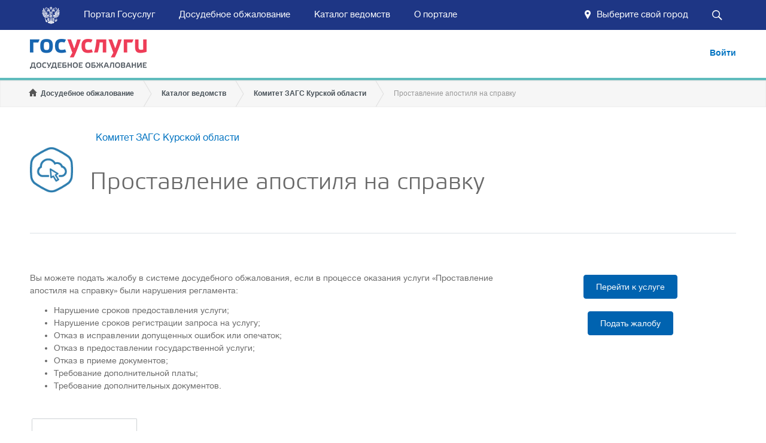

--- FILE ---
content_type: text/html; charset=utf-8
request_url: https://do.gosuslugi.ru/services/4600000010000052685/
body_size: 8834
content:
<!doctype html>
<html lang="ru">
    <head>
        <meta http-equiv="X-UA-Compatible" content="IE=edge">
        <meta charset="utf-8">
        <title>Досудебное обжалование — Проставление апостиля на справку</title>
<meta name="description" content="Вы можете подать жалобу в системе досудебного обжалования, если в процессе оказания услуги были нарушения регламента."/>
        <meta name="viewport" content="width=device-width, initial-scale=1">
		<link rel="icon" href="/static/favicon.ico">
        <link rel="apple-touch-icon" href="/static/img/icons/iphone/ico120.png">
        <link rel="apple-touch-icon" sizes="76x76" href="/static/img/icons/iphone/ico76.png">
        <link rel="apple-touch-icon" sizes="120x120" href="/static/img/icons/iphone/ico120.png">
        <link rel="apple-touch-icon" sizes="152x152" href="/static/img/icons/iphone/ico152.png">

        <meta name="apple-mobile-web-app-title" content="Госуслуги">
        <meta name='yandex-verification' content='6021e7e1205d11d3' />
        <meta name="google-site-verification" content="KDvFn2G5V4naMeafHFCcrPjWkrahIEdT_lhvFqnuCow" />
        <meta name="lkzversion" content="20250204"/>

        <link rel="stylesheet" href="/static/css/styles1.css?v=7">
        <link rel="stylesheet" href="/static/css/styles2.css?v=7">
        <link rel="stylesheet" href="/static/css/geolocation.css">

        

        <script>var is_catalog_page = true;</script>
        <!--[if lt IE 9]><script src="/static/js/html5shiv.js"></script><![endif]-->
    </head>
    <body class="page-with-gosbar page-service page-service-detail">
        
        <div class="page">
        <div class="header-gosbar-fix"></div>
        
            <header class="position_fixed">
                <div class="gosbar-wrapper">
    <div class="gosbar">
        <div class="gosbar-logo" id="gosbarLogo"></div>
        <div id="mainPanel">
            <div class="button search-button" id="searchButton">
                <div class="search-button__icon"></div>
            </div>
            <div class="button location-button" onclick="showGeoLocationDialog()">
                <div class="location-button__content">
                    <span class="location-button__label" id="locationButtonLabel">Выберите свой город</span>
                </div>
            </div>
            <div class="button menu-button" id="menuButton">
                <div class="menu-button__label" id="menuButtonLabel">Меню</div>
            </div>
            <div class="navbar" id="navbar">
                <div class="navbar__item">
                    <a class="button navbar__link" href="//www.gosuslugi.ru/">Портал Госуслуг</a>
                </div>
                <div class="navbar__item" id="home">
                    <a class="button navbar__link" href="/">Досудебное обжалование</a>
                </div>
                <div class="navbar__item" id="orgs">
                    <a class="button navbar__link" href="/orgs/">Каталог ведомств</a>
                </div>
                <div class="navbar__item" id="about">
                    <a class="button navbar__link" href="/about/">О портале</a>
                </div>
            </div>
        </div>
        <div class="hidden" id="searchPanel">
            <div class="searchbar" id="searchbar">
                <div class="search">
                    <input autocomplete="off" class="search__input" id="searchInput" placeholder="Поиск" type="text">
                    <div class="search__submit" id="searchSubmit">Найти</div>
                    <div class="search__close" id="searchClose"></div>
                </div>
            </div>
        </div>
    </div>
</div>

                <div class="dlg-geo-propose-wrapper"><div class="container"><div id="dlgGeoLocation" class="ngdialog region-select-popup"><div class="dlg-geo-propose-up"></div><div class="popup"><div class="region-select-container">
            <div class="limiter-iphone region-select-title">
                <h3 id="ngdialog1-aria-labelledby">Укажите ваше местоположение</h3>
            </div>
            <div class="region-select-body">
                <div class="limiter-iphone region-select-options">
                    <!--<p>От&nbsp;выбора региона зависит набор услуг, отображаемый в&nbsp;каталоге и&nbsp;доступный при поиске на&nbsp;портале</p>-->
                    <p id="ngdialog1-aria-describedby">
                        Вам будет доступен список услуг, предоставляемых в&nbsp;соответствующем регионе
                    </p>
                    <div class="location-popup">
                        <div class="radio-group">
                            <div class="region-select-block">
                                <h4>Ваше текущее местоположение</h4>
                                <em class="wrapper">
                                    <div class="radio-group-item">
                                        <div class="radio-label checked" data-value="current" data-id="None" data-okato="00000000000" data-label="Российская Федерация" data-title="Российская Федерация">
                                            <span class="icon"></span>
                                            <div class="radio-content">Российская Федерация</div>
                                        </div>
                                    </div>
                                </em>
                            </div>

                            <div class="region-select-block">
                                <h4>Вы можете изменить регион:</h4>

                                <em class="wrapper" id="selectAutoLocation">
                                    <div class="radio-group-item">
                                        <div class="radio-label" data-value="auto" data-url="/geo/resolve/">
                                            <span class="icon"></span>
                                            <div class="radio-content">
                                                <span id="autoCityLabel">Определить автоматически</span>
                                                <i class="throbber-small"></i>
                                                <div id="autoCityDesc" class="radio-description">Автоматически определено</div>
                                            </div>
                                        </div>
                                    </div>
                                </em>
                                
                                <em class="wrapper" id="selectManualLocation">
                                    <div class="radio-group-item">
                                        <div class="radio-label" data-value="manual">
                                            <span class="icon"></span>
                                            <div class="radio-content">Выбрать вручную</div>
                                        </div>
                                    </div>
                                </em>
                            </div>
                        </div>
                    </div>
                </div>
                <div class="fields-cover">
                    <div class="epgu-selectbox region-select floating-placeholder" >
                        <label id="geoManualSelectLabel">Российская Федерация</label>
                        <div class="select-el">
                            <input type="search" class="select-text" id="geoManualSelectInput" data-url="/geo/search/">
                        </div>
                        <div class="dropdown-el"></div>
                    </div>
                </div>
                <div class="limiter-iphone buttons-block">
                    <a class="btn-base medium" id="btnSatGeoLocation">Сохранить</a>
                </div>
</div></div></div></div></div></div>
<script id="geo-select-item-template" type="text/x-handlebars-template">
    <ul>
        {{#each items}}
        <li {{#if selected}} class="selected" {{/if}} data-okato="{{okato}}" data-label="{{label}}" data-title="{{title}}" data-id="{{id}}">{{title}}{{#if label}} ({{label}}){{/if}}</li>
        {{/each}}
   </ul>
</script>
<script>var geolocation_cookie_key = 'userSelectedRegion',url_resolve_geoposition="/geo/resolve/";
window._user_region = {"id": null, "uuid": "region$", "label": "", "okato": "00000000000", "title": "\u0420\u043e\u0441\u0441\u0438\u0439\u0441\u043a\u0430\u044f \u0424\u0435\u0434\u0435\u0440\u0430\u0446\u0438\u044f"};</script>
                <div class="dlg-geo-propose-wrapper"><div class="container"><div id="dlgGeoLocationPropose" class="dlg-geo-propose">
    <div class="dlg-geo-propose-up"></div>
    <div class="dlg-geo-propose-inner">
        Мы предполагаем, что Ваше местоположение: <b id="dlgGeoLocationProposeCity">Якиманка</b>
        <span class="dlg-geo-propose-btns">
            <a class="btn btn-active" href="javascript:void(0);" id="dlgGeoLocationProposeYes">Да</a>
            <a class="btn" href="javascript:void(0);" id="dlgGeoLocationProposeNo">Нет</a>
        </span>
    </div>
</div></div></div>
                
                    <div class="top">
                        <ul class="container nav-panel list list-horizontal">
                            <li class="item col1">
                                <a id="logo" href="/" class="ng-scope">
                                    <h1>ЕПГУ</h1>
                                </a>
                            </li>
                            <li class="item col3">
                                
                                    <a class="link-btn login" href="/login/" rel="nofollow">Войти</a>
                                
                            </li>
                        </ul>
                    </div>
                    <div class="bottom">
                        <ul class="container bcrumb">
                            
    <li class="home item item1">
        <a href="/">Досудебное обжалование</a>
    </li>
    <li class="item">
        <a href="/orgs/">Каталог ведомств</a>
    </li>
    
    
    <li class="item">
        <a href="/orgs/4600000010000002593/">Комитет ЗАГС Курской области</a>
    </li>
    
    
    
    <li class="home item last">
        <span>Проставление апостиля на справку</span>
    </li>
    

                        </ul>
                    </div>
                
            </header>
            <div class="page_contant">
<div class="container"><div class="wrap">
    <div class="title" style="background-image:url(/static/img/service-ico.png);">
        <a href="/orgs/4600000010000002593/" class="parent">Комитет ЗАГС Курской области</a>
        <h2 class="clearfix">Проставление апостиля на справку</h2>
    </div>
    <div class="clearfix grid">

        <div class="col col1 unit">
            
                 <p>Вы можете подать жалобу в системе досудебного обжалования, если в процессе оказания услуги &laquo;Проставление апостиля на справку&raquo; были нарушения регламента:</p>
                <ul>
                    
                    <li>Нарушение сроков предоставления услуги;</li>
                    
                    <li>Нарушение сроков регистрации запроса на услугу;</li>
                    
                    <li>Отказ в исправлении допущенных ошибок или опечаток;</li>
                    
                    <li>Отказ в предоставлении государственной услуги;</li>
                    
                    <li>Отказ в приеме документов;</li>
                    
                    <li>Требование дополнительной платы;</li>
                    
                    <li>Требование дополнительных документов.</li>
                    
                </ul>
                
            
        </div>

        <div class="col col2 unit" style="text-align: center;">
            <p>
                <a href="http://www.gosuslugi.ru/pgu/service/4600000010000052685_.html#!_description" class="btn btn-primary">Перейти к услуге</a>
                <br /><br />
                
                
                <a href="/appeals/new/?service=4600000010000052685" class="btn btn-primary" rel="nofollow">Подать жалобу</a>
                
            </p>
        </div>
    </div>

    

    
    <div class="clearfix" id="tabs">
        <ul class="list list-horizontal page-nav">
            
            <li class="item"><a href="#detail">Информация</a></li>
            
            
            
        </ul>

        
        <div class="tab-content" id="detail">
            

            
            <div class="info-block">
                <h2>Документы, необходимые для получения услуги</h2>
                <ul><li>Документ, на который проставляется апостиль</li><li>Документ, подтверждающий факт оплаты государственной пошлины</li><li>Документ, удостоверяющий личность гражданина (паспорт, вид на жительство)</li><li>Письменное заявление о проставлении апостиля на справку</li></ul>
            </div>
            

            
            <div class="info-block">
                <h2>Срок предоставления</h2>
                Срок предоставления государственной услуги и выдачи конечного результата – 1 рабочий день
            </div>
            

            
            <div class="info-block">
                <h2>Основание</h2>
                Основанием для начала предоставления государственной услуги является<br>личное обращение заявителя в комитет ЗАГС Курской области с заявлением<br>на получение государственной услуги.
            </div>
            

            
            <div class="info-block">
                <h2>Стоимость и порядок оплаты</h2>
                <b>Вид платежа:</b> Государственная пошлина<br> <b>Стоимость:</b>2500 рублей <br> <b>Варианты оплаты:</b> Безналичный расчет За проставление апостиля взимается государственная пошлина. Размер и порядок взимания государственной пошлины установлен главой 25.3. Налогового кодекса Российской Федерации. <br> В соответствии с подпунктом 48 пункта 1 статьи 333.33 Налогового кодекса Российской Федерации за проставление апостиля уплачивается государственная пошлина в размере 2500 (две тысячи пятьсот рублей) за каждый документ.<br> На основании подпункта 5 пункта 1 статьи 333.18 Налогового кодекса Российской Федерации при обращении за проставлением апостиля плательщик (организация или физическое лицо, обратившееся за проставлением апостиля, статья 333.17 Налогового кодекса Российской Федерации) уплачивает государственную пошлину до проставления апостиля.<br> Согласно подпункту 10 пункта 1 статьи 333.35 Налогового кодекса Российской Федерации от уплаты государственной пошлины освобождены органы государственной власти, органы местного самоуправления.<br> Согласно подпункту 11 пункта 1 статьи 333.35 Налогового кодекса Российской Федерации от уплаты государственной пошлины освобождены физические лица - Герои Советского Союза, Герои Российской Федерации и полные кавалеры ордена Славы.<br> Согласно подпункту 12 пункта 1 статьи 333.35 Налогового кодекса Российской Федерации от уплаты государственной пошлины освобождены физические лица - участники и инвалиды Великой Отечественной войны.<br> Согласно подпункту 12 пункта 3 статьи 333.35 Налогового кодекса Российской Федерации не взимается государственная пошлина за проставление апостиля на истребуемых по запросам дипломатических представительств и консульских учреждений Российской Федерации документах.<br>
            </div>
            

            


            
            <div class="info-block">
                <h2>Cрок регистрации запроса на услугу</h2>
                1  раб. дн.
            </div>
            

            
            <div class="info-block">
                <h2>Отказ в предоставлении государственной услуги</h2>
                В случае наличия ошибок в документе, подтверждающем факт оплаты государственной пошлины, а именно: неверные реквизиты, данные заявителя, сумма платежа.<br>В случае наличия ошибок в документе, подтверждающем факт оплаты государственной пошлины, а именно: неверные реквизиты, данные заявителя, сумма платежа.<br><br><br>Несоответствием документа, удостоверяющего личность,  установленным законодательством Российской Федерации нормам<br>в связи с несоответствием документа, удостоверяющего личность, установленным законодательством Российской Федерации нормам, а именно: бланк паспорта изготавливается по единому для всей Российской Федерации образцу и оформляется на русском языке, срок действия паспорта гражданина: от 14 лет - до достижения 20-летнего возраста, от 20 лет - до достижения 45-летнего возраста, от 45 лет - бессрочно<br><br>Документ, на который необходимо поставить апостиль, испорчен (имеются исправления)<br>в случае если документ, на который необходимо поставить апостиль, испорчен (имеются исправления), не читаемы печать, отдельные буквы, не расшифрована подпись руководителя органа ЗАГС, гражданам предлагается получить повторный документ о регистрации акта гражданского состояния в органе ЗАГС, где производилась государственная регистрация акта гражданского состояния, в случае отсутствия первого экземпляра записи акта гражданского состояния, заявителю необходимо обратиться за получением повторного документа в архив ЗАГС комитета ЗАГС Курской области;<br> в случае наличия ошибок в документе, подтверждающем факт оплаты государственной пошлины, а именно: неверные реквизиты, данные заявителя, сумма платежа.
            </div>
            
        </div>
        

        

        
   </div>
   
   

</div></div>
</div>
        </div><noindex><footer><div class="container row1"><div class="unit col1"><div class="block"><h2>Информационный центр</h2><p><a href="/about/">О портале</a></p><p><a href="/query/">Поиск по порталу</a></p><p><a href="/opendata/">Открытые данные</a></p></div><div class="block"><h2>Органы власти</h2><p><a href="/orgs/">Каталог органов исполнительной власти</a></p></div></div><div class="unit col1"><div class="block"><h2>Официальные ресурсы</h2><p><a href="http://президент.рф">Президент Российской Федерации</a></p><p><a href="http://government.ru/">Правительство Российской Федерации</a></p><p><a href="https://www.gosuslugi.ru/">Государственные услуги</a></p><p><a href="http://rezerv.gov.ru">Федеральный портал управленческих кадров</a></p><p><a href="http://gov.ru">Сервер органов государственной власти</a></p><p><a href="http://pravo.gov.ru">Официальный интернет-портал правовой информации</a></p></div></div><div class="unit col3"><div class="block"><h2>Полезные ресурсы</h2><p><a href="https://www.roi.ru">Российская общественная инициатива</a></p><p><a href="https://invest.gosuslugi.ru/epgu-forum/">Общественный контроль за реализацией инвестиционных программ</a></p><p><a href="http://regbusiness.gosuslugi.ru">Регистрация бизнеса</a></p></div><div class="block"><h2><a href="https://www.gosuslugi.ru/help">Помощь</a></h2></div></div></div><div class="container row2"><div class="unit col1"><p>Официальный интернет-портал государственных услуг, 2026 г.</p></div><div class="unit col3"></div><div class="unit col2"><a href="/policies/">Политика конфиденциальности</a><a href="/terms/">Условия использования</a></div></div></footer><script src="/static/js/settings.js"></script><script src="/static/js/detect-browser.js"></script><script src="/static/js/scripts.min.js?v=7"></script><script src="/static/js/common.min.js?v=7"></script><div id="mask" class="mask none"></div><div id="popup" class="popup-wrapper none"><div class="popup"><strong class="title"></strong><p class="message"></p><a href="#" class="btn btn-primary close">Продолжить</a><a href="#" class="close x" title="Закрыть"></a></div></div><script src="/static/js/jquery-ui.min.js?v=7"></script><script>
var is_catalog_page = true;
    $(function(){
        $( "#tabs" ).tabs();
        $('.list.questions .question-title').click(function(e) {
            e.preventDefault();
            $('.list.questions .answ').hide();
            $($(this).attr('rel')).show();
            return false;
        });
        function show_branch($el) {
            $el.show();
            if ($el.hasClass('li-1'))
                return
            show_branch($el.parent().closest('li'));
        }
        $('.js-filtered-list form').submit(function(e) {
            e.preventDefault();
            var q = $(this).find('input[name="q"]').val().toLowerCase();
            $(this).closest('.js-filtered-list').find('.list .item').hide();
            $.each($(this).closest('.js-filtered-list').find('.list .item[data-title*="'+q+'"]'), function() {
                show_branch($(this));
            });
            $.each($(this).closest('.js-filtered-list').find('.list .item[data-fulltitle*="'+q+'"]'), function() {
                show_branch($(this));
            });
            return false;
        });
        $('.js-filtered-list form input').keyup(function() {
            if ($(this).val() == '')
                $(this).closest('.js-filtered-list').find('.list .item').show();
        });
    });
</script><!-- Yandex.Metrika counter --><script type="text/javascript">
(function (d, w, c) {
   (w[c] = w[c] || []).push(function() {
       try {
           w.yaCounter27377132 = new Ya.Metrika({id:27377132,
                   clickmap:true,
                   trackLinks:true,
                   accurateTrackBounce:true});
       } catch(e) { }
   });

   var n = d.getElementsByTagName("script")[0],
       s = d.createElement("script"),
       f = function () { n.parentNode.insertBefore(s, n); };
   s.type = "text/javascript";
   s.async = true;
   s.src = (d.location.protocol == "https:" ? "https:" : "http:") + "//mc.yandex.ru/metrika/watch.js";

   if (w.opera == "[object Opera]") {
       d.addEventListener("DOMContentLoaded", f, false);
   } else { f(); }
})(document, window, "yandex_metrika_callbacks"); </script><noscript><div><img src="//mc.yandex.ru/watch/27377132"
style="position:absolute; left:-9999px;" alt="" /></div></noscript><!-- /Yandex.Metrika counter --></noindex>

        

    </body>
    


<script>
    var locationButtonLabel = $('#locationButtonLabel');
    var searchButton = $('#searchButton');
    var searchClose = $('#searchClose');
    var searchInput = $('#searchInput');
    var searchSubmit = $('#searchSubmit');
    var gosbarLogo = $('#gosbarLogo');
    var mainPanel = $('#mainPanel');
    var menuButton = $('#menuButton');
    var navbar = $('#navbar');
    var searchPanel = $('#searchPanel');

    // set location name
    

    // open/close menu on button click
    menuButton.click(function () {
        if (navbar.hasClass('navbar-mobile')) {
            navbar.removeClass('navbar-mobile');
        } else {
            navbar.addClass('navbar-mobile');
        }
    })

    // close menu on outside click
    $(document).click(function (event) {
        var id = event.target.id;

        if (id !== 'menuButtonLabel' && id !== 'menuButton') {
            navbar.removeClass('navbar-mobile');
        }
    })

    // switch menu mode and logo visibility on window resize
    function toggleLogoVisibility () {
        if (mainPanel.hasClass('hidden')) {
            if (window.innerWidth <= 735) {
                gosbarLogo.addClass('hidden');
            } else {
                gosbarLogo.removeClass('hidden');
            }
        }
    }
    function hideMobileNavbar () {
        if (window.innerWidth > 1100) {
            navbar.removeClass('navbar-mobile');
        }
    }
    $(window).resize(function () {
        toggleLogoVisibility();
        hideMobileNavbar();
    })

    // toggle main and search panels
    function showMainPanel () {
        gosbarLogo.removeClass('hidden');
        mainPanel.removeClass('hidden');
        searchPanel.addClass('hidden');
    }
    function showSearchPanel () {
        if (window.innerWidth <= 735) {
            gosbarLogo.addClass('hidden');
        }
        mainPanel.addClass('hidden');
        searchPanel.removeClass('hidden');
        searchInput.focus();
    }
    searchButton.click(showSearchPanel)
    searchClose.click(showMainPanel)

    // perform search on button click or Enter keydown, close searchPanel on Escape keydown
    function performSearch () {
        var query = searchInput.val();
        window.location.href = '/query/?searchid=2189887&text='.concat(query);
    }
    searchSubmit.click(performSearch)
    searchInput.keydown(function (event) {
        switch (event.keyCode) {
          case 13:
            performSearch(); // handle Enter keydown
            break;
          case 27:
            showMainPanel(); // handle Escape keydown
            break;
        }
    })

    // highlight navbar items
    for (var i = 0, pages = ['about', 'orgs']; i < pages.length; i += 1) {
        if (window.location.pathname.indexOf(pages[i]) > -1) {
            var selector = '#'.concat(pages[i]);
            $(selector).addClass('active');
            $('#home').removeClass('active');
        } else if (window.location.pathname === '/') {
            var selector = '#'.concat(pages[i]);
            $(selector).removeClass('active');
            $('#home').addClass('active');
        }
    }
</script>

</html>


--- FILE ---
content_type: text/css
request_url: https://do.gosuslugi.ru/static/css/styles2.css?v=7
body_size: 109756
content:
body{font:400 14px/16px 'Helvetica Neue',Arial;color:#696969;width:100%;min-height:550px;min-width:280px;position:relative;margin-top:0!important}.container{padding:0 10px;margin:0 auto;max-width:1200px;min-width:280px}.container .unit{float:left}.container:after,.container:before{display:table;content:" "}.container:after{clear:both}.page_contant{width:100%}.grid .unit{padding-top:0;padding-bottom:0}header{z-index:10000;top:0;left:0;width:100%}header .nav-panel{overflow:visible}header .top{background:#fff;color:#000;height:84px;border-bottom:#5fbcbd 4px solid}header #logo{overflow:hidden}header #logo h1{text-indent:-10000px;margin:15px 0 0;padding:0;width:221px;height:57px;background:url(../img/logo.png) no-repeat}header .container .col3{float:right;padding-top:30px;position:relative}header .container .col3 a{background-repeat:no-repeat}header .container .col3 a.logout{background-image:url(../img/icons/logout.png)}header .container .col3 a.logout:hover{background-image:url(../img/icons/logout-hover.png)}header .bottom{background-color:#f6f6f6;border-bottom:1px solid #eee;box-shadow:0 1px 2px rgba(0,0,0,.1) inset;display:block}header .bottom .bcrumb{padding:0;font-family:Arial,Helvetica,sans-serif}header .bottom .bcrumb .item{display:inline-block;margin:0;float:left;white-space:nowrap}header .bottom .bcrumb .item a,header .bottom .bcrumb .item span{background-image:url(../img/brumb_arrow.png);background-position:right top;background-repeat:no-repeat;color:#485158;display:inline-block;font-size:12px;font-weight:700;line-height:44px;padding-left:16px;padding-right:30px}header .bottom .bcrumb .item1{background-image:url(../img/icons/home.png);background-position:8px 14px;background-repeat:no-repeat}header .bottom .bcrumb .item1 a,header .bottom .bcrumb .item1 span{padding-left:28px}header .bottom .item.last{float:none;display:block;overflow:hidden}header .bottom .item.last span{display:block;overflow:hidden;text-overflow:ellipsis;background-image:none;color:#999;font-weight:400}.btn{display:inline-block;padding:12px 20px;color:#696969;font-size:14px;border:1px solid #cdd1d4;border-radius:4px;background-color:#fff;cursor:pointer;text-decoration:none}.btn:hover{background-color:#f5f5f5;border-color:#cdcfd1;color:#4d4d4d}.btn:active{background-color:#e0e0e0;border-color:#cdcfd1;color:#000}.btn-arr{padding-left:32px;line-height:16px;background:url(../img/link_arr.png) no-repeat 19px 16px}.btn-primary{background-color:#0063b0;border-color:#0063b0;color:#fff}.btn-primary:hover{background-color:#023e83;border-color:#023e83;color:#fff}.btn-primary:active{background-color:#002957;border-color:#002957;color:#fff}.position_fixed{position:fixed;width:100%}footer{z-index:101;font-size:16px;background:#e6ebec;padding:0;position:relative}footer img,footer p{color:#535b63;margin:0;padding:0}footer .row1{border-bottom:1px solid #bbc0c4;display:flex;justify-content:space-between;padding-top:40px}footer .row1 .strong,footer .row1 h2{font-family:EtelkaMediumPro;font-size:13pt}footer .row1 a{text-decoration:none;border:none;font-family:HelveticaNeueLight}footer .row1 h2{margin:0}footer .row1 h2 a{color:#696969;font-family:EtelkaMediumPro}footer .row1 p{font-size:14px;line-height:18px;margin:15px 0}footer .row1 .strong{margin:0 0 5px 0}footer .row1 .block{margin-bottom:45px}footer .row1 .col1{width:33.3%}footer .row1 .col2{width:33.3%;padding-right:2%;padding-left:2%}footer .row1 .col3{width:33.3%}footer .row2 .col1{float:left;width:340px;padding-left:99px;padding-top:36px;background:url(../img/logos/mincomsvyaz.png) no-repeat 0 15px;background-size:60px;height:92px;line-height:24px;font-size:16px}footer .row2 .col2{padding-top:47px;width:580px;float:right;text-align:right;height:70px;display:flex;justify-content:start;align-items:baseline;column-gap:20px}footer .row2 .col3{float:right;width:192px;height:100px;background:url(../img/logos/naumen1.png) no-repeat right 20px}.fixed-footer footer{position:fixed;bottom:0;left:0;width:100%}.fixed-footer .page_contant{padding-bottom:440px}.heading{background:url(../img/bg-main-row1.png) left bottom repeat-x;padding-top:42px;z-index:11111;color:#325c92}.heading .main-title{font:400 36px/40px 'Helvetica Neue',Arial;color:#325c92;margin:0}.page_contant .container{padding-left:0;padding-right:0}.with-heading .heading{padding-bottom:30px;padding-top:90px}.grid .unit.mod,.mod{padding:20px 30px 50px 0;position:relative}.grid .unit.mod .title,.mod .title{font:400 18px/18px 'Helvetica Neue',Arial;color:#262626;border-bottom:1px solid #e1e7ee;padding-bottom:18px;margin:0;display:block;outline:0;text-decoration:none}.mask{z-index:10001;background:#000;opacity:.3;position:absolute;top:0;left:0;width:100%;height:100%}.show-loader .mask{background-image:url(../img/loader_big.gif);background-position:center center;background-repeat:no-repeat;background-attachment:fixed;background-color:transparent}.popup-wrapper{z-index:2147473647!important;position:absolute;top:75px;left:0;width:100%}.popup-wrapper .popup{width:520px;margin:0 auto;background:#fff;padding:40px;position:relative}.popup-wrapper .title{font-family:EtelkaLightPro;color:#000;font-size:38px;line-height:38px;letter-spacing:1px;font-weight:400;width:100%;padding:0}.popup-wrapper .message{color:#75787b;font-size:14px;line-height:20px;margin:34px 0 36px;letter-spacing:.3px}.popup-wrapper .close.x{display:block;position:absolute;top:25px;right:25px;width:40px;height:40px;background:url(../img/icons/close.png) no-repeat}.page_contant{padding-top:128px}.with-message .page_contant{padding-top:195px}.main-title{font-family:EtelkaLightPro;color:#000;font-size:38px;line-height:38px;letter-spacing:1px;font-weight:400}.page-nav .item{margin:20px 30px 14px 0}.page-nav .item.active{border-bottom:none}header .message{display:none;font-size:18px;background:#e1edf5;border-bottom:1px solid #88c5e7}header .message p{margin:13px 0}header .message .btn{margin-left:10px;margin-right:10px}.with-message header .message{display:block}.page-with-gosbar header{top:0;padding-top:0;background:#1e3685}.paging{margin:30px 0 50px;overflow:hidden}.paging .wrap{text-align:center}.paging .list{float:left}.paging .list .item{margin-right:6px;font-size:16px}.paging .list .item a{display:block;padding:9px 11px 8px}.paging .paging-page-current{padding:9px 11px 8px;border:1px solid #cdd1d4}.paging .paging-page-empty{padding:9px 5px 8px}.paging .paging-page a{border:1px solid #cdd1d4}.paging .paging-next a{background:url(../img/go.png) right center no-repeat;padding-right:16px;display:inline-block}.paging .paging-counter{font-size:16px;padding:10px 11px 8px;float:right;font-size:12px}.apl-field--fullwidth__tip{padding-top:5px}.page_contant .title{padding:41px 0 40px 100px;border-bottom:1px solid #dbe2e6;position:relative;background-position:left center;background-repeat:no-repeat;background-size:72px 76px}.page_contant .title .parent{font-size:16px;line-height:22px;max-width:750px;display:inline-block;margin-left:10px}.page_contant .title .parent i{background:url(../img/icons/rarrb.png) center center no-repeat;width:6px;height:10px;display:inline-block;margin-left:15px}.page_contant .title h2{width:auto;margin:.35em 0 0 0;font-family:EtelkaLightPro;font-weight:400}.apl-form-personal-info__list__val,span.apl-textfield{color:#535b63;font-size:16px;line-height:22px}#menu{white-space:nowrap;position:absolute;top:20px;right:0}#menu li{list-style:none;padding:15px 20px 15px;width:100%;height:auto}#menu .arrow{background:url(../img/t-down.png) right center no-repeat;padding-right:10px;margin-right:2px}#menu .sfHover{border:1px solid #ccc;background:#fff;border-radius:5px;margin:0}#menu .sfHover .arrow{background-image:url(../img/t-up.png);margin-right:0}#menu a{padding-left:30px;font-size:14px}#menu>li{margin:1px;text-align:right;margin-right:1px}#menu>li>ul{margin-top:15px;margin-left:0;padding:0;border-top:none;width:100%;display:none}#menu>li>ul>li{text-align:left;margin:8px 0;padding:0;line-height:26px;font-weight:700;font-family:Arial,Helvetica,sans-serif}#float-user-menu-cover,#mobile_menu{display:none}a.menu-oc{background-image:url(../img/icons/contact.png);background-position:3px center;background-repeat:no-repeat}a.menu-oc:hover{background-image:url(../img/icons/contact-hover.png)}a.menu-big-bro{background-image:url(../img/icons/flag.png);background-position:4px center;background-size:13px 16px;background-repeat:no-repeat}a.menu-big-bro:hover{background-image:url(../img/icons/flag-hover.png)}a.menu-logout{background-image:url(../img/icons/logout.png);background-position:1px center;background-repeat:no-repeat}a.menu-logout:hover{background-image:url(../img/icons/logout-hover.png)}a.menu-lc{background-image:url(../img/icons/lk.png);background-position:4px center}a.menu-lc:hover{background-image:url(../img/icons/lk-hover.png)}.page_contant .banner-wrapper{background:url(../img/unauth-banner.png) #e0edf5 center top no-repeat;background-size:1200px;padding-top:2px;box-shadow:0 1px 2px rgba(0,0,0,.1) inset;font-family:EtelkaLightPro;font-weight:200}.page_contant .banner-wrapper .container{padding:150px 20px 30px;max-width:760px}.page_contant .banner-wrapper .container h2{margin:0;line-height:48px!important;font-size:42px;font-family:EtelkaLightPro;font-weight:200;color:#000;text-align:center;padding-bottom:40px}.page_contant .banner-wrapper .container p{margin:0;font-size:18px;font-family:EtelkaLightPro;font-weight:200;color:#5a6473;text-align:center}.page_contant .banner-wrapper .container p strong{font-family:EtelkaMediumPro}.page_contant .banner-wrapper .container .auth-btns-row{padding-top:50px;padding-bottom:20px;text-align:center;line-height:65px}.page_contant .banner-wrapper .container .auth-btns-row a{font-size:24px}.page_contant .banner-wrapper .container .auth-btns-row a.link-btn{font-weight:400;text-decoration:underline}.page_contant .banner-wrapper .container .auth-btns-row .delimiter{padding:0 26px}.page_contant .banner-wrapper .container .row{overflow:hidden}.page_contant .banner-wrapper .container .row .col{float:left;width:33%;padding-top:120px;background:no-repeat top center}.page_contant .banner-wrapper .container .row .col p{font-family:'Helvetica Neue',Arial;font-size:20px;color:#000}.page_contant .banner-wrapper .container .row .col1{background-image:url(../img/icons/ico1.png)}.page_contant .banner-wrapper .container .row .col2{background-image:url(../img/icons/ico2.png)}.page_contant .banner-wrapper .container .row .col3{background-image:url(../img/icons/ico3.png)}.page_contant .banner-wrapper .container .notice{font-style:italic;font-family:HelveticaNeueLight;font-size:19px;line-height:24px}.banner-wrapper.light{background-position:center -155px}.banner-wrapper.light .container{padding-top:40px}.banner-wrapper.light .container .auth-btns-row{padding-top:40px}.ui-tabs .ui-tabs-nav li{white-space:normal}.apl-form-section{position:relative}.apl-form-section .no{position:absolute;left:-60px;top:-4px;font-size:35px;font-family:EtelkaLightPro;color:#000}.file-info .file-image .ico{display:inline-block;width:18px;height:18px;background:url(../img/icons/upload.png) no-repeat 0 0;vertical-align:top;margin-right:8px}.apl-fileuploader-error .ico,.infected-warn-fileFromAgent .ico,.infected-warn-fileFromApplic .ico{display:inline-block;width:19px;height:19px;background:url(../img/icons/upload.png) no-repeat -19px 0;vertical-align:top;margin-right:8px}.dlg-geo-propose-wrapper,.dlg-geo-propose-wrapper .container{height:1px}.hidden{display:none}.header-gosbar-fix{height:50px;width:100%}.gosbar-wrapper{height:50px;min-width:280px;width:100%}.gosbar{-moz-user-select:none;-webkit-user-select:none;display:block;height:50px;margin:0 auto;max-width:1220px;padding:0 20px;position:relative;user-select:none;width:100%;z-index:2}.gosbar-panel-wrapper{display:block;position:relative}.gosbar-logo{background:center/30px url([data-uri]) no-repeat;float:left;height:50px;width:70px}.search-button{cursor:pointer;display:block;float:right;height:50px;position:relative;width:60px}.search-button__icon{background-image:url([data-uri]);height:17px;left:20px;position:absolute;top:17px;width:17px}.location-button{-moz-box-sizing:border-box;-webkit-box-sizing:border-box;box-sizing:border-box;display:inline-block;float:right;height:50px;max-width:250px;position:relative;vertical-align:top}.location-button__content{cursor:pointer;display:block;font-family:"Helvetica Neue",Helvetica,Arial,sans-serif;font-size:15px;font-style:normal;font-weight:400;height:100%;line-height:50px;max-width:100%;padding:0 20px}.location-button__content:before{background:center url([data-uri]) no-repeat;content:'';display:inline-block;float:left;height:15px;margin-right:-10px;margin-top:-8px;position:relative;top:50%;vertical-align:-2px;width:10px}.location-button__label{-ms-text-overflow:ellipsis;display:block;max-width:100%;overflow:hidden;padding-left:20px;text-overflow:ellipsis;white-space:nowrap}.navbar__item{display:inline-block;float:left;vertical-align:top;width:auto}.navbar__item.active{background-color:#657cbf}.navbar__item.active :hover{background-color:initial}.navbar__link{cursor:pointer;display:inline-block;font-family:"Helvetica Neue",Helvetica,Arial,sans-serif;font-size:15px;font-style:normal;font-weight:400;line-height:50px;padding:0 20px;width:100%}.navbar-mobile{display:none}.menu-button{display:none}.button,.button>a{color:#fff}.button:focus,.button>a:focus{outline:0}.button:hover,.button>a:hover{background-color:#2344a4;color:#fff}.searchbar{display:block;height:50px;margin:0 70px 0 80px;position:relative}.search{background-color:#fff;border-radius:4px;display:inline-block;height:35px;margin:7px 0 0;position:relative;width:100%}.search:before{background:url([data-uri]);content:'';display:inline-block;height:17px;left:15px;pointer-events:none;position:absolute;top:10px;width:17px}.search__input{background-color:transparent;border:0;box-sizing:border-box;color:#000;display:block;font-family:"Helvetica Neue",Helvetica,Arial,sans-serif;font-size:18px;height:35px;line-height:35px;outline:0;padding:0 100px 0 40px;width:100%}.search__submit{background-color:#e0e6eb;border-radius:0 4px 4px 0;bottom:0;color:#000;cursor:pointer;font-family:"Helvetica Neue",Helvetica,Arial,sans-serif;font-size:13px;font-style:normal;font-weight:500;letter-spacing:.5px;line-height:35px;overflow:hidden;position:absolute;right:0;text-align:center;text-transform:uppercase;top:0;width:80px}.search__close{background:center/20px url([data-uri]) no-repeat;cursor:pointer;height:50px;position:absolute;right:-70px;top:-7px;width:60px}@media screen and (max-width:1100px){.navbar{display:none}.navbar.navbar-mobile{background:#2344a4;box-shadow:0 5px 13px rgba(26,26,26,.25);display:inline-block;width:100%}.navbar.navbar-mobile .navbar__item{display:block;width:100%}.navbar__item{float:initial}.navbar__link:hover{background-color:#2a4fb7;border-bottom:1px solid #1e3685;border-top:1px solid #1e3685;line-height:48px}.menu-button{cursor:pointer;display:inline-block;font-family:"Helvetica Neue",Helvetica,Arial,sans-serif;font-size:15px;font-style:normal;font-weight:400;height:50px;line-height:50px;padding:0 20px;white-space:nowrap}.menu-button__label{display:inline-block;overflow:hidden;text-overflow:ellipsis;vertical-align:middle;white-space:nowrap}.menu-button__label:after{background-image:url([data-uri]);background-position:right;background-repeat:no-repeat;content:'';display:inline-block;height:7px;padding-left:24px;vertical-align:middle;width:7px}}@media screen and (max-width:735px){.gosbar{padding:0 10px}.location-button__label{display:none}.location-button__content{padding:0 10px}.location-button__content:before{margin-right:0}.gosbar-logo{padding:10px 10px 0 10px;width:50px}.menu-button{padding:0 10px}.searchbar{margin:0 35px 0 10px}.search__close{right:-35px;width:30px}}@font-face{font-family:Flaticon;src:url(../fonts/flaticon.eot);src:url(../fonts/flaticon.eot#iefix) format("embedded-opentype"),url(../fonts/flaticon.woff) format("woff"),url(../fonts/flaticon.ttf) format("truetype"),url(../fonts/flaticon.svg) format("svg");font-weight:400;font-style:normal}[class*=" flaticon-"]:after,[class*=" flaticon-"]:before,[class^=flaticon-]:after,[class^=flaticon-]:before{font-family:Flaticon;font-size:32px;font-style:normal}.flaticon-bmp:before{content:"\e000"}.flaticon-doc:before{content:"\e001"}.flaticon-docx:before{content:"\e002"}.flaticon-gif:before{content:"\e003"}.flaticon-jpg:before{content:"\e004"}.flaticon-mp4:before{content:"\e005"}.flaticon-pdf:before{content:"\e006"}.flaticon-png:before{content:"\e007"}.flaticon-ppt:before{content:"\e008"}.flaticon-rar:before{content:"\e009"}.flaticon-text70:before{content:"\e00a"}.flaticon-txt:before{content:"\e00b"}.flaticon-xls:before{content:"\e00c"}.flaticon-xlsx:before{content:"\e00d"}.page-login{background:#f6f6f6}.page-login .main-title{margin-top:80px;margin-bottom:40px;text-align:center}.page-login .choose-login-type{width:434px;margin:0 auto;padding:0;background:#fff}.page-login .choose-login-type .item{padding:0;width:434px;border-bottom:1px solid #c7c7cb;background:url(../img/icons/rarr.png) no-repeat 388px center}.page-login .choose-login-type .item .person{display:block;height:108px;padding:30px 65px 20px 125px;width:433px;background:url(../img/icons/person1.png) no-repeat 35px 20px;text-decoration:none}.page-login .choose-login-type .item .person div{font-size:17px;line-height:24px;color:#000}.page-login .choose-login-type .item.last{border:none}.page-login .choose-login-type .item1 .person{background-image:url(../img/icons/person1.png)}.page-login .choose-login-type .item2 .person{background-image:url(../img/icons/person2.png)}.page-login .choose-login-type .item3 .person{background-image:url(../img/icons/person3.png)}.page-login .help{text-align:center;margin-top:46px;margin-bottom:46px;font-size:17px}.page-login .help a{color:#0173c1;text-decoration:none}.page-login .help a:hover{color:#013e83}.page-main .infograph{width:100%;height:832px;min-width:1142px;background:url(../img/info.png) #fff center top no-repeat;margin-top:35px}.page-main .apl-info-top{margin-top:35px;margin-bottom:60px;padding-top:25px;padding-left:40px;padding-right:40px;text-align:center}.page-main .apl-top-info__title{line-height:normal}.page-appeal h3{margin:5px 0 15px 0}.page-appeal .btn{line-height:14px}.page-appeal .search-form{width:230px;margin-top:50px}.page-org .page_contant .org-title{margin:40px 0 20px}.page-org .page_contant .org-title td{display:inline-block;vertical-align:middle;padding-bottom:40px}.page-org .page_contant .org-title h2{font-size:40px;line-height:44px;margin:0 0 0 25px;max-width:750px}.page-org .page_contant h3{margin-top:10px;margin-bottom:10px}.page-org .page_contant th{text-align:left}.page-org .page_contant .answ{padding:10px 0;line-height:20px}.page-org .page_contant .btn{line-height:14px}@media (max-width:767px){.page-org .page_contant .org-title-logo{display:none!important}.page-org .page_contant .org-title-text{width:100%!important}.page-org .page_contant .org-title-text h2{font-size:28px!important;line-height:28px!important}.page-org .page_contant .col2{width:100%!important}}.page-org .page_contant .col1,.page-service .page_contant .col1{width:70%}.page-org .page_contant .col2,.page-service .page_contant .col2{width:30%;padding-top:5px}.page-service h2{margin-bottom:30px}.page-service .btn{line-height:14px}@media (max-width:767px){.page-service .page_contant .col1,.page-service .page_contant .col2{width:100%!important}}.page-org-list .page_contant .list .item a,.page-org-list .page_contant .list .item img{vertical-align:middle}.page-org-list .page_contant .list .item a{line-height:20px}.page-org-list .page_contant .list .item img{margin-right:10px}.page-org-list .page_contant h2{font-size:40px;line-height:44px}.page-org-list .page_contant .oiv_list{margin-bottom:70px}.page-org-list .page_contant .oiv_list .item-title{min-height:30px;padding-left:70px;padding-top:10px;font-size:16px;color:#0173c1}.page-org-list .page_contant .oiv_list .item-title a{color:#0173c1}.page-org-list .page_contant .oiv_list .list .item-with-logo .item-title{padding-left:80px}.page-org-list .page_contant .oiv_list ul{list-style-type:none;margin-left:25px;padding:5px 20px 0}.page-org-list .page_contant .oiv_list ul a{color:#565656}.page-org-list .page_contant .oiv_list .ul-1 .level-1{line-height:34px;font-size:18px;color:#0173c1}.page-org-list .page_contant .oiv_list .ul-1 .li-1{margin-bottom:10px}.page-org-list .page_contant .oiv_list .ul-1 ul{padding-left:30px}.page-org-list .page_contant .oiv_list .ul-1 .ul-2{padding:0}.page-org-list .page_contant .oiv_list .ul-2{margin-left:135px;padding:0}.page-org-list .page_contant .oiv_list .ul-2 .item-title{padding:0;margin:0;display:inline}.page-org-list .page_contant .oiv_list .ul-2 li{margin:10px 0 20px}.page-org-list .page_contant .oiv_list .ul-2 li:last-of-type{margin-bottom:0}.page-org-list .page_contant .oiv_list .leaf{display:none}.page-org-list .page_contant .oiv_list .toggle-leaf{background:url(../img/service-list-arr.png) center center no-repeat;background-size:contain;display:inline-block;width:18px;height:18px;margin-left:10px}.page-org-list .page_contant .oiv_list .toggle-leaf.opened{background-image:url(../img/service-list-arr2.png)}.page-org-list .page_contant .oiv_list .list .item-with-logo.item-title-wrapper .item-title-wrapper2{display:block;padding-left:80px;padding-top:10px}.page-org-list .page_contant .oiv_list .list .item-with-logo.item-title-wrapper .item-title-wrapper2 .item-title{position:relative;top:-8px;padding-left:0}.page-org-list .page_contant .oiv_list ul li.oiv img{width:50px;margin-right:20px}.page-org-list .page_contant .oiv_list ul li.suboiv{margin:25px 0 30px 100px}.page-org-list .page_contant .reg-not-changed-warn{background:url(../img/status-proverka.png) left center no-repeat;padding-left:28px}.page-org-list .page_contant .reg-not-changed-warn span{cursor:pointer;text-decoration:underline;color:#6495ed}.page-org-list .page_contant .oiv_top{padding:16px;background:#f7f9f8;margin-bottom:25px}.page-org-list .page_contant .oiv_top h2{font-weight:700;font-size:28px;line-height:30px;margin:0}.page-org-list .page_contant .oiv_top .subtitle{margin:0}.page-org-list .page_contant .top_list-wrapper{margin-top:15px;overflow:hidden}.page-org-list .page_contant .list .item-with-logo{position:relative;overflow:hidden;min-height:40px}.page-org-list .page_contant .list .item-with-logo .item-title{padding-left:60px;display:inline-block}.page-org-list .page_contant .list .item-with-logo .logo{position:absolute;top:0;left:0;width:40px;height:40px;margin:0 10px;background:center center no-repeat;background-size:contain}.page-org-list .page_contant .top_list{float:left;width:33%;padding:0}.page-org-list .page_contant .top_list .item{margin-top:15px}@media (max-width:767px){.page-org-list .page_contant .top_list{width:100%}}.page-org-list .page_contant .title-block{margin-bottom:0;border-bottom:1px solid #f2f2f2;padding:0 45px 10px}.page-org-list .page_contant .title-block h2{margin:0}.page-org-list .page_contant .title-block .subtitle{margin:0}.page-org-list .page_contant .make-appeal{margin-left:20px;vertical-align:top;font-size:15px;visibility:hidden}.page-org-list .page_contant .item-title-wrapper .item-title{white-space:normal}.page-org-list .page_contant .item-title-wrapper:hover .make-appeal{visibility:visible}.page-appeal-list{border:0}.page-appeal-list .page_contant .title{margin-bottom:0;border-bottom:none}.page-appeal-list .page-nav-buttons{margin:50px 0}.page-appeal-list .page-nav-buttons li{padding:7px 20px;border:1px solid #ddd}.page-appeal-list .page-nav-buttons li.active{background-color:#0173c1;border-color:#0173c1}.page-appeal-list .page-nav-buttons li.active a{color:#fff}.page-appeal-list .list-appeal .item{min-height:35px;margin-bottom:10px;padding-left:55px;background-repeat:no-repeat;background-position:left 5px;display:block;line-height:20px;min-height:45px}.page-appeal-list .list-appeal .item a{display:table-cell;vertical-align:middle}.page-appeal-list .list-appeal .item.status-closed{background-image:url(../img/status-closed.png)}.page-appeal-list .list-appeal .item.status-correct{background-image:url(../img/status-correct.png)}.page-appeal-list .list-appeal .item.status-ok{background-image:url(../img/status-ok.png)}.page-appeal-list .list-appeal .item.status-ozhidaet{background-image:url(../img/status-ozhidaet.png)}.page-appeal-list .list-appeal .item.status-proverka{background-image:url(../img/status-proverka.png)}.page-appeal-list .list-appeal .item.status-vobrabotke{background-image:url(../img/status-vobrabotke.png)}.ul-1 .list-services{margin-left:30px}.ul-1 .list-services.ul-2{margin-left:80px}.list-services .item{margin-bottom:10px}.list-services a{color:#565656}.list-services .item-title{padding-left:55px;background:url(../img/service-list-arr.png);background-repeat:no-repeat;background-position:left center;line-height:20px;display:table}.list-services .item-title a{display:table-cell;vertical-align:middle;color:#0173c1}.page-org .page_contant .list-ter .item,.page-service .page_contant .list-ter .item{min-height:35px;margin-bottom:10px;padding-left:55px;background:url(../img/service-list-arr.png);background-repeat:no-repeat;background-position:left center;display:inline-block;line-height:20px;min-height:45px;display:table}.page-org .page_contant .list-ter .item .item-title,.page-org .page_contant .list-ter .item a,.page-service .page_contant .list-ter .item .item-title,.page-service .page_contant .list-ter .item a{display:table-cell;vertical-align:middle}.page-org .page_contant .list-ter .item i,.page-service .page_contant .list-ter .item i{min-height:45px;display:inline-block}.page-org .page_contant h2,.page-org .page_contant h3,.page-service .page_contant h2,.page-service .page_contant h3{margin:40px 0 20px}.page-org .page_contant li,.page-service .page_contant li{margin:5px 0}.page-org .page_contant .ui-tabs-nav li,.page-service .page_contant .ui-tabs-nav li{margin:0}.page-org .page_contant .search-form,.page-service .page_contant .search-form{margin-bottom:50px}.page-org .page_contant .question-title,.page-service .page_contant .question-title{outline:0}.page-org .page_contant .list-ter.ul-1.list-services .item{margin-left:0;margin-bottom:0;padding-left:0;background:0 0;min-height:35px}.page-org .page_contant .list-ter.ul-1.list-services .item i{min-height:35px}.page-org .page_contant .ui-widget-content a{color:#0173c1}.page-org .page_contant .ui-widget-content a:hover{color:#013e83}.page-org .page_contant .ui-tabs .ui-tabs-panel h3{margin-bottom:40px}.map{width:100%;height:550px;margin-top:20px}.map.loading::after{position:absolute;top:0;bottom:0;width:100%;height:100%;background-color:#fff;background-image:url(/static/img/loader_medium.gif);background-position:center;background-repeat:no-repeat;content:" "}@media (max-width:992px){.map{width:100%;margin-right:20px}}.map .balloon-content,.map .balloon-content-cluster{position:relative;width:300px;height:auto;background-color:#fff;border:1px solid #e1e6e5;padding:20px;padding-right:40px}.map .balloon-content .balloon-content-container,.map .balloon-content-cluster .balloon-content-container{padding-bottom:20px}.map .balloon-content-cluster.hidden,.map .balloon-content.hidden{-moz-opacity:0;-khtml-opacity:0;opacity:0}.map .balloon-content-cluster.selected .balloon-placemark,.map .balloon-content.selected .balloon-placemark{background-image:url(/static/img/selected_pin.png)}.map .balloon-content-cluster.selected .actions .btn,.map .balloon-content.selected .actions .btn{display:none}.map .balloon-content .balloon-close-button,.map .balloon-content-cluster .balloon-close-button{position:absolute;top:5px;right:5px;background-image:url(/static/img/map_close_button.png);background-repeat:no-repeat;width:20px;height:21px;cursor:pointer}.map .balloon-content .balloon-placemark,.map .balloon-content-cluster .balloon-placemark{background-image:url(/static/img/pin.png);position:absolute;bottom:-24px;right:40px;width:38px;height:54px}.map .balloon-content .balloon-placemark.cluster,.map .balloon-content-cluster .balloon-placemark.cluster{background-image:url(/static/img/cluster_pin.png);bottom:-16px;width:46px;height:46px}.map .balloon-content .balloon-arrows,.map .balloon-content-cluster .balloon-arrows{position:absolute;width:87px;bottom:23px;right:19px}.map .balloon-content .balloon-arrows .left-arrow,.map .balloon-content .balloon-arrows .right-arrow,.map .balloon-content-cluster .balloon-arrows .left-arrow,.map .balloon-content-cluster .balloon-arrows .right-arrow{position:absolute;display:block;content:"";background-repeat:no-repeat;width:11px;height:16px;cursor:pointer;top:15px}.map .balloon-content .balloon-arrows .left-arrow,.map .balloon-content-cluster .balloon-arrows .left-arrow{background-image:url(/static/img/cluster_ballon_arrow.png);left:0}.map .balloon-content .balloon-arrows .right-arrow,.map .balloon-content-cluster .balloon-arrows .right-arrow{background-image:url(/static/img/cluster_ballon_arrow.png);right:0;-moz-transform:scaleX(-1);-o-transform:scaleX(-1);-webkit-transform:scaleX(-1);transform:scaleX(-1);filter:FlipH;-ms-filter:FlipH}.map .balloon-content .balloon-slider,.map .balloon-content-cluster .balloon-slider{height:190px}.map .balloon-content .balloon-slider .slide,.map .balloon-content-cluster .balloon-slider .slide{display:none}.map .balloon-content .balloon-slider .slide.current,.map .balloon-content-cluster .balloon-slider .slide.current{display:block}.map .balloon-content .root-organization-title,.map .balloon-content-cluster .root-organization-title{margin:10px 0;font-style:italic}.map .balloon-content .actions,.map .balloon-content-cluster .actions{margin:20px 0;height:42px}.map .balloon-content .actions a,.map .balloon-content .actions a:hover,.map .balloon-content-cluster .actions a,.map .balloon-content-cluster .actions a:hover{text-decoration:none;color:#fff}.map .address{margin:10px 0}.map ul.balloon-content-params{list-style:none;padding-left:0}.search-form{padding:10px 12px;height:75px;width:100%;background:#e1eef5}.search-form .search-form__col1{width:83%;float:left}.search-form .search-form__col2{width:16%;float:right}.search-form .search-form__col2 .btn{width:100%}.page-appeal-detail .attached_icon{background:url(../img/attachsend.png) 8px -1px no-repeat;background-size:contain;height:17px;width:152px}.page-appeal-detail .qq-upload-drop-area{position:absolute;top:0;left:0;width:100%;height:100%;z-index:1897189}.page-appeal-detail .page_contant .title{margin-bottom:0}.page-appeal-detail .apl-file-input{background-image:none}.page-appeal-detail .padding{padding:0 5%}.page-appeal-detail .page_contant{padding-bottom:30px}.page-appeal-detail span.apl-textfield{font-size:14px}.page-appeal-detail h3{font-family:EtelkaMediumPro;font-weight:700}.page-appeal-detail .apl-form-box{display:block}.page-appeal-detail .appeal-status{padding-top:30px;border-bottom:1px solid #dbe2e6}.page-appeal-detail .appeal-status .title{margin:0;padding:0 0 0 100px;background-size:60px 60px;border-bottom:none;overflow:hidden;min-height:initial}.page-appeal-detail .appeal-status .title h3{margin-bottom:20px}.page-appeal-detail .appeal-status .description{padding-left:100px;padding-bottom:40px}.page-appeal-detail .appeal-status .description p{margin-top:0;margin-bottom:25px}.page-appeal-detail .apl-form-fieldset__col--label{width:30%;margin-right:5%}.page-appeal-detail .apl-form-section{margin-top:45px}.page-appeal-detail .apl-form-fieldset{margin:35px 0 65px}.page-appeal-detail .apl-form-fieldset__label.big{font-size:17px}.page-appeal-detail .appeal-contacts .apl-textfield{padding-top:6px}@font-face{font-family:HelveticaLight;src:url(fonts/HelveticaNeueCyr-Light.otf)}@font-face{font-family:HelveticaMedium;src:url(fonts/HelveticaNeueCyr-Medium.otf)}@font-face{font-family:HelveticaThin;src:url(fonts/HelveticaNeueCyr-Thin.otf)}.page-appeal-detail body{margin:0}@media screen and (max-width:768px){.page-appeal-detail .message-content{display:none!important}.page-appeal-detail .attachmets-list{background-color:#f7f9f8!important}.page-appeal-detail .attachmets-list .file-item{background-color:#f7f9f8!important}.page-appeal-detail .message-left{width:100%!important;float:none!important;margin-bottom:15px!important}.page-appeal-detail .message-send{margin:0!important;width:100%!important}.page-appeal-detail .message-right{width:100%!important;height:auto!important}.page-appeal-detail .other-message{width:100%!important}.page-appeal-detail .message-container{width:100%!important}.page-appeal-detail .message-overlay-active{background-color:transparent!important}.page-appeal-detail .message-contacts-block{cursor:unset!important;width:100%!important;border-bottom:0!important;padding:15px 20px!important;overflow:hidden}.page-appeal-detail .message-text{width:80%!important;height:auto!important;margin-left:68px;float:left!important}.page-appeal-detail .message-text p{max-height:100%!important;width:75%!important}.page-appeal-detail .other-message-text{font-size:18px!important;margin-top:5px!important;width:400px!important;line-height:25px!important}.page-appeal-detail .message-send-btn{width:100%!important}.page-appeal-detail .message-ddoc{display:block!important}.page-appeal-detail .message-time-mobile{display:block!important}.page-appeal-detail .message-time{display:none!important}.page-appeal-detail .message_buttons{display:block!important;float:none!important}.page-appeal-detail .message-name-name{display:block!important}.page-appeal-detail .file-item{width:100%!important}.page-appeal-detail .filesender{width:34%!important;float:right!important;margin-top:10px!important;border:1px solid #cfd0d2!important;border-radius:5px!important;background-color:#fff!important;padding:0!important;min-height:58px!important}.page-appeal-detail .filesender .sender-text{display:none!important}.page-appeal-detail .filesender .sender-text-secont{display:block!important;width:100%;text-align:center;font-size:16px;line-height:55px}.page-appeal-detail .attachmets-list{margin-top:10px!important;border:1px solid #cfd0d2!important;min-height:58px!important;width:65%!important;float:left!important}.page-appeal-detail .attachmets-list .text{padding-left:36px!important;text-align:left!important;width:auto!important;max-width:500px!important;color:#0063af!important}.page-appeal-detail .message_description{margin-top:16px!important}}.page-appeal-detail .apl-fileuploader-error,.page-appeal-detail .infected-warn-fileFromAgent,.page-appeal-detail .infected-warn-fileFromApplic{display:none}.page-appeal-detail .message-wrap{background-color:#f7f9f8;padding:30px;padding-top:5px;font-family:"Helvetica Neue";overflow:hidden}.page-appeal-detail .message-wrap .other-message{width:1173px;margin:0 auto}.page-appeal-detail .message-wrap .other-message .message_buttons{display:inline;float:right;margin-top:20px}.page-appeal-detail .message-wrap .other-message .hidden{display:none!important}.page-appeal-detail .message-wrap .other-message .no_new_messages{line-height:60px;color:#666;padding-left:50px;position:relative;font-size:18px}.page-appeal-detail .message-wrap .other-message .no_new_messages::after{content:'';display:block;width:25px;height:25px;background-image:url(../img/message-convert.png);position:absolute;left:12px;top:-6px}.page-appeal-detail .message-wrap .other-message .new_messages_exists{line-height:60px;color:#666;padding-left:50px;position:relative;font-size:18px}.page-appeal-detail .message-wrap .other-message .new_messages_exists::after{content:'';display:block;width:32px;height:25px;background-image:url(../img/new-message-convert.png);position:absolute;left:12px;top:-6px}.page-appeal-detail .message-wrap .other-message .other-write-message{background-color:#0063af;color:#fff;border:1px solid #0063af}.page-appeal-detail .message-wrap .other-message .other-hide{background-color:transparent;border:1px solid #cfd0d2;color:#666}.page-appeal-detail .message-wrap .other-message .other-hide,.page-appeal-detail .message-wrap .other-message .other-write-message{border-radius:5px;padding:10px;font-size:14px;cursor:pointer;font-weight:600}.page-appeal-detail .message-wrap .other-message .message-container{width:1045px;margin:15px auto}.page-appeal-detail .message-wrap .other-message .message-container .message-left{background-color:#fff;width:380px;float:left;margin-bottom:90px;height:665px;border:1px solid #cfd0d2;position:relative}.page-appeal-detail .message-wrap .other-message .message-container .message-left .message-ddoc{display:none;margin:18px 0;position:relative;height:22px}.page-appeal-detail .message-wrap .other-message .message-container .message-left .message-ddoc i{color:#aeaeae;position:absolute;top:1px;left:2px}.page-appeal-detail .message-wrap .other-message .message-container .message-left .message-ddoc a{color:#666;text-decoration:underline;font-size:14px;margin-left:41px}.page-appeal-detail .message-wrap .other-message .message-container .message-left .message-left-search{border:0;width:100%;font-size:18px;padding:20px 0 20px 25px;border-bottom:1px solid #cfd0d2;height:63px}.page-appeal-detail .message-wrap .other-message .message-container .message-left .message-left-sbutton{width:24px;height:23px;position:absolute;top:18px;right:25px;background-image:url(../img/message-search.png);border:0;cursor:pointer;background-size:cover}.page-appeal-detail .message-wrap .other-message .message-container .message-left .message-overlay-active{background-color:#f7f9f8}.page-appeal-detail .message-wrap .other-message .message-container .message-left .message-contacts{overflow-y:auto;overflow-x:hidden;height:600px}.page-appeal-detail .message-wrap .other-message .message-container .message-left .message-contacts .message-overlay{position:relative}.page-appeal-detail .message-wrap .other-message .message-container .message-left .message-contacts .message-overlay .new_message{background:url(../img/message-convert.png) center center no-repeat;height:24px;width:24px;background-size:contain;position:absolute;left:342px;top:10px;display:none}.page-appeal-detail .message-wrap .other-message .message-container .message-left .message-contacts .message-contacts-block{cursor:pointer;width:327px;margin:0 auto;border-bottom:1px solid #cfd0d2;padding:20px 0;padding-bottom:40px}.page-appeal-detail .message-wrap .other-message .message-container .message-left .message-contacts .message-contacts-block .message-avatar{margin:5px 0;border-radius:50%;width:48px;height:48px;background-size:contain!important}.page-appeal-detail .message-wrap .other-message .message-container .message-left .message-contacts .message-contacts-block .message-text{width:272px;float:right;height:87px;overflow:hidden;margin-top:-45px}.page-appeal-detail .message-wrap .other-message .message-container .message-left .message-contacts .message-contacts-block .message-text .message-name-name{margin-bottom:15px;font-weight:600;display:none}.page-appeal-detail .message-wrap .other-message .message-container .message-left .message-contacts .message-contacts-block .message-text p{line-height:1.2;margin:0;margin-bottom:10px;color:#666;max-height:57px;overflow:hidden}.page-appeal-detail .message-wrap .other-message .message-container .message-left .message-contacts .message-contacts-block .message-text .message-time-mobile{display:none;background:url(../img/message-time.png) left center no-repeat;background-size:contain;padding-left:20px}.page-appeal-detail .message-wrap .other-message .message-container .message-left .message-contacts .message-contacts-block .message-text .message-time{padding-left:25px;margin-top:10px;position:relative;color:#ccc}.page-appeal-detail .message-wrap .other-message .message-container .message-left .message-contacts .message-contacts-block .message-text .message-time .message-status{float:right;position:relative}.page-appeal-detail .message-wrap .other-message .message-container .message-left .message-contacts .message-contacts-block .message-text .message-time .message-status .indicator{width:10px;height:10px;border-radius:50%;position:absolute;top:3px;left:-16px}.page-appeal-detail .message-wrap .other-message .message-container .message-left .message-contacts .message-contacts-block .message-text .message-time .message-status .yellow{background-color:#f5e063}.page-appeal-detail .message-wrap .other-message .message-container .message-left .message-contacts .message-contacts-block .message-text .message-time .message-status .red{background-color:red}.page-appeal-detail .message-wrap .other-message .message-container .message-left .message-contacts .message-contacts-block .message-text .message-time .message-status .green{background-color:#90ee90}.page-appeal-detail .message-wrap .other-message .message-container .message-left .message-contacts .message-contacts-block .message-text .message-time::after{content:'';display:block;width:15px;height:15px;background-image:url(../img/message-time.png);position:absolute;left:5px;top:0}.page-appeal-detail .message-wrap .other-message .message-container .message-right{width:60%;float:left;position:relative}.page-appeal-detail .message-wrap .other-message .message-container .message-right .message-content{overflow-y:scroll;height:405px;border:1px solid #cfd0d2;border-left:0;background-color:#fff}.page-appeal-detail .message-wrap .other-message .message-container .message-right .message-content .message-message{margin:30px;overflow:hidden;position:relative}.page-appeal-detail .message-wrap .other-message .message-container .message-right .message-content .message-message .avatar{display:block;float:left;background-size:contain!important;height:48px;width:48px}.page-appeal-detail .message-wrap .other-message .message-container .message-right .message-content .message-message .msg-time{position:absolute;top:12px;right:0;color:#b9b9b9;padding-left:25px}.page-appeal-detail .message-wrap .other-message .message-container .message-right .message-content .message-message .msg-time::after{content:'';display:block;width:15px;height:15px;background-image:url(../img/message-time.png);position:absolute;left:5px;top:0}.page-appeal-detail .message-wrap .other-message .message-container .message-right .message-content .message-message .msg-content{float:left;margin-left:15px}.page-appeal-detail .message-wrap .other-message .message-container .message-right .message-content .message-message .msg-content .msg-head{font-weight:600;font-size:14px;color:#000;width:380px}.page-appeal-detail .message-wrap .other-message .message-container .message-right .message-content .message-message .msg-content .msg-text{font-size:14px;line-height:1.2;width:388px;color:#000}.page-appeal-detail .message-wrap .other-message .message-container .message-right .message-content .message-message .msg-content .docs-item{color:#666;padding:10px;padding-left:0;font-size:14px;display:block;vertical-align:baseline;position:relative}.page-appeal-detail .message-wrap .other-message .message-container .message-right .message-content .message-message .msg-content .docs-item span{text-decoration:underline;padding-left:40px;display:inline-block;width:360px;overflow:hidden;white-space:nowrap;text-overflow:ellipsis}.page-appeal-detail .message-wrap .other-message .message-container .message-right .message-content .message-message .msg-content .docs-item span:hover{text-decoration:none}.page-appeal-detail .message-wrap .other-message .message-container .message-right .message-content .message-message .msg-content .docs-item i{font-size:2em;color:#ccc;margin-right:5px;position:absolute;top:9px;left:0}.page-appeal-detail .message-wrap .other-message .message-container .message-right .message-send-disabled .sender-text{opacity:.5}.page-appeal-detail .message-wrap .other-message .message-container .message-right .message-send-disabled .message-send-btn{background-color:#01428e!important;color:#bebebe!important}.page-appeal-detail .message-wrap .other-message .message-container .message-right .message-send{margin-top:15px;margin-left:15px;position:relative;overflow:hidden}.page-appeal-detail .message-wrap .other-message .message-container .message-right .message-send .attachmets-list{background-color:#fff;border:1px solid #cfd0d2;margin-top:-2px;box-sizing:border-box;position:relative;overflow:hidden;margin-bottom:7px}.page-appeal-detail .message-wrap .other-message .message-container .message-right .message-send .attachmets-list .file-item{width:100%;height:23px;background-color:#ebebeb;position:relative;list-style-type:none;overflow:hidden;margin:5px 0 12px}.page-appeal-detail .message-wrap .other-message .message-container .message-right .message-send .attachmets-list .file-item .js-file-remove{position:absolute;top:2px;right:10px;color:#666;font-weight:600}.page-appeal-detail .message-wrap .other-message .message-container .message-right .message-send .attachmets-list .file-item .file-image .text{text-align:left;display:block;width:94%;margin-top:7px;text-decoration:underline;padding-left:30px;overflow:hidden;white-space:nowrap;text-overflow:ellipsis}.page-appeal-detail .message-wrap .other-message .message-container .message-right .message-send .attachmets-list .file-item .file-image .icon{text-align:center;margin-top:31px;color:#b8b8b8}.page-appeal-detail .message-wrap .other-message .message-container .message-right .message-send .attachmets-list .file-item h3{text-align:center;margin-top:25px;margin-bottom:0;font-size:14px;color:#ccc}.page-appeal-detail .message-wrap .other-message .message-container .message-right .message-send .attachmets-list .file-item .file-name{text-align:center;text-decoration:underline;color:#666}.page-appeal-detail .message-wrap .other-message .message-container .message-right .message-send .attachmets-list .file-item .file-progress{border:1px solid #cfd0d2;margin-top:4px;height:17px;position:absolute;bottom:-1px;left:-2px;width:100%;background-color:#ebebeb}.page-appeal-detail .message-wrap .other-message .message-container .message-right .message-send .attachmets-list .file-item .file-progress .file-loader{width:0;background-color:#86adcc;height:100%}.page-appeal-detail .message-wrap .other-message .message-container .message-right .message-send .attachmets-list .file-item .file-item-delete{position:absolute;top:2px;right:10px;cursor:pointer;color:#707070}.page-appeal-detail .message-wrap .other-message .message-container .message-right .message-send .attachmets-list .file-item .file-item-delete .file-image{display:none}.page-appeal-detail .message-wrap .other-message .message-container .message-right .message-send .message-send-text{width:100%;min-height:175px;border:1px solid #cfd0d2;padding:10px;box-sizing:border-box;margin:0;resize:vertical}.page-appeal-detail .message-wrap .other-message .message-container .message-right .message-send .message-send-btn{float:right;margin:5px;background-color:#0063af;color:#fff;padding:16px 36px;border:0;cursor:pointer;font-size:20px;font-weight:600;border-radius:5px;margin-right:0}.page-appeal-detail .message-wrap .other-message .message-container .message-right .message-send .filesender{border:1px dashed #cfd0d2;position:relative;width:70%;margin-top:5px;float:left;border-radius:0}.page-appeal-detail .message-wrap .other-message .message-container .message-right .message-send .filesender .sender-text-secont{display:none}.page-appeal-detail .message-wrap .other-message .message-container .message-right .message-send .filesender .sender-text{position:absolute;top:7px;left:41px;text-align:left;font-size:16px;color:#ccc;line-height:1.3}.page-appeal-detail .message-wrap .other-message .message-container .message-right .message-send .filesender .sender-text:before{content:'';display:block;width:24px;height:23px;background-image:url(../img/attachsend.png);background-size:cover;position:absolute;top:-1px;left:-27px}.page-appeal-detail .message-wrap .other-message .message-container .message-right .message-send .filesender .sender-text a{color:#0063af;text-decoration:none}.page-appeal-detail .message-wrap .other-message .message-container .message-right .message-send .filesender input{background-color:#000;height:60px;opacity:0}.page-service .grid{overflow:hidden}.page-service .page_contant .wrap{padding-bottom:50px}.page-service .info-block{margin-bottom:40px}.page-service .info-block h2{margin-top:0}.page-inquiry .apl-form-row ul{padding:0;list-style:none}.page-inquiry .apl-form-row ul li{margin-bottom:15px}.page-inquiry .apl-form-actions{margin-bottom:50px}.page-od .page_contant .titlenoimg{width:1180px;height:100px;display:table;vertical-align:middle;margin:0 0 50px 0;padding:60px 0;position:relative}.page-od .page_contant .titlenoimg .oiv{position:absolute;display:block;left:0;top:55px;width:72px;height:76px;background-size:100% 100%}.page-od .page_contant .titlenoimg h2{margin:.35em 0 0 0}.page-od .page_contant .col1{width:30%;padding-right:10%}.page-od .page_contant .col2{width:70%}.page-od .page_contant h3{margin-bottom:28px}.page-od .page_contant .od-dateset h3{margin-bottom:6px}.page-od .page_contant .subhead{display:block;margin:2px 0 0;font-size:14px;font-weight:400;color:#4c4c4c}.page-od .page_contant .od-document-item{clear:left;margin-top:12px;overflow:hidden}.page-od .page_contant .od-document-item a{font-size:16px;color:#1f2021}.page-od .page_contant .od-document-item a img{float:left;margin-right:10px;margin-top:3px}.page-od .page_contant .od-document-item span{font-size:14px;color:#858e9b;font-weight:700}.page-od .page_contant .od-opendatalist{font-size:16px;line-height:22px;list-style:none;margin:20px 0 50px;padding:0}.page-od .page_contant .od-opendatalist li:first-child{border-top:none;margin-top:10px;padding-top:10px}.page-od .page_contant .od-opendatalist li{margin:15px 0 0;padding:14px 0 0;border-top:1px solid #ccc}.page-od .page_contant .od-opendatalist-desc{font-size:14px;line-height:16px;margin:10px 0 0;color:#8f97a3}.page-od .page_contant .od-opendatalist-desc span{color:#2e2f31;margin-right:20px}.page-od .page_contant .od-opendata-conditions h3{padding:0 0 10px}.page-od .page_contant .od-opendata-conditions ol{padding-left:25px;margin-left:0}.page-od .page_contant .od-opendata-conditions ol li{padding-bottom:12px}.page-od .page_contant .od-opendata-conditions ol li ul{margin-top:12px}.page-od .page_contant .od-opendata-table{margin:20px 0;font-size:16px;width:100%}.page-od .page_contant tbody{display:table-row-group;vertical-align:middle;border-color:inherit}.page-od .page_contant tr{display:table-row;vertical-align:inherit;border-color:inherit}.page-od .page_contant .od-opendata-table tr:first-child td{border-top:none}.page-od .page_contant .od-opendata-table td{border-top:1px solid #ccc;padding:10px 0;font-size:15px;vertical-align:top;color:#000}.page-od .page_contant .od-opendata-table .od-opendata-table-desc{color:#858e9b;font-size:15px;padding-right:10px;width:35%}.page-od .page_contant .od-opendata-table th{border-bottom:1px solid #ccc;font-size:16px;color:#858e9b;vertical-align:top;font-weight:400;padding-bottom:5px;text-align:left}.page-org .page_contant .b-wrap .b-body{display:none}.page-org .page_contant .b-wrap .b-body.b-body-visible{display:block}.page-org .page_contant .b-wrap .b-code{min-width:350px;max-width:49%;margin-right:1%;float:left}.page-org .page_contant .b-wrap .b-code textarea{width:300px}.page-org .page_contant .b-wrap .b-v .b-example{min-width:240px;max-width:50%;float:left}.page-about .page_contant .title{padding-left:0}.page-terms .page_contant .title{padding-left:0}.page-policies .page_contant .title{padding-left:0}.page-appeal-list .page_contant .title{padding-left:0}.page-stat .page_contant .title.titlenoimg{padding-left:0}.page-stat .page_contant .title{border:none;margin-bottom:0}.page-stat .page_contant .title .subtitle{margin:0}.page-stat .wrap-table{width:100%;padding:0}.page-stat .table{margin-top:6px;width:100%}.page-stat .table th{text-align:left;vertical-align:bottom;padding:22px 12px;font-weight:100}.page-stat .table th a{color:#878787}.page-stat .table th a.sort i{padding-right:10px;font-size:8px;line-height:8px}.page-stat .table th a.sort.sort-asc i{background:url(../img/icons/sort-asc.png) no-repeat top right}.page-stat .table th a.sort.sort-desc i{background:url(../img/icons/sort-desc.png) no-repeat top right}.page-stat .table th a.sort.sort-active i{background:url(../img/icons/sort-asc-active.png) no-repeat top right}.page-stat .table th a.sort.sort-active.sort-desc i{background:url(../img/icons/sort-desc-active.png) no-repeat top right}.page-stat .table th a.sort.sort-active{color:#1075be}.page-stat .table td{padding:10px 12px 10px;color:#1075be;min-height:85px}.page-stat .table .th-empty{width:1px;padding:0;margin:0}.page-stat .table .td-height{width:1px;padding:0!important;margin:0}.page-stat .table .td-height div{min-height:75px}.page-stat .table .td-logo{text-align:center}.page-stat .table .td-title{text-align:left;font-size:16px}.page-stat .table .td-title-row2{color:#878787;font-size:13px;font-style:italic}.page-stat .table .th-value{max-width:200px}.page-stat .table .td-value{text-align:right;font-size:21px;line-height:21px}.page-stat .table .tr-grey{background:#f6f6f6}.page-stat .table tr td:first-child,.page-stat .table tr th:first-child{padding-left:10px}.page-stat .table tr td:last-child,.page-stat .table tr th:last-child{padding-right:10px}.page-stat .more-btn{display:block;margin:20px auto}header .scrolledtop{height:55px!important}header .scrolledtop #logo h1{background-position:0 -32px;height:25px;width:221px!important;background-size:auto!important}header .scrolledtop #menu{top:1px}.page-org-list .page_contant .oiv_list div.item-title a{color:#0173c1!important}.page-org-list .page_contant .oiv_list ul a.make-appeal{color:#565656!important}.other-message .apl-fileuploader-error .text{color:#ea3d57}input::-ms-clear{display:none!important}.apl-component-example{margin-top:30px}.apl-link-dashed{text-decoration:none;color:#0173c1;border-bottom:1px dotted #0173c1}.apl-form-line{margin:30px 0 0}.apl-form-line:first-child{margin-top:0}.apl-form-line--for-float{margin-left:-10px;margin-right:-10px}.apl-form-line--file{margin-top:35px}.apl-form-line--file:first-child{margin-top:0}.apl-form-box .apl-form-line:after{display:table}.apl-form-line:after{content:"";clear:both}.apl-form-item{margin:20px 0 0}.apl-form-item:first-child{margin-top:0}.apl-form-item--float{float:left;margin:0;padding:0 10px;-webkit-box-sizing:border-box;-moz-box-sizing:border-box;box-sizing:border-box}@media (max-width:768px){.apl-form-item--float{float:none;margin-top:4px}.apl-form-item--float.apl-form-item--w17-percent,.apl-form-item--float.apl-form-item--w29-percent{width:100%}}.apl-form-item--w118{width:117px}.apl-form-item--w24-percent{width:24%}.apl-form-item--w29-percent{width:29%}.apl-form-item--w71-percent{width:71%}.apl-form-item--w49-percent{width:49%}.apl-form-item--w51-percent{width:51%}.apl-form-item--w17-percent{width:17%}.apl-form-item--float:first-child{margin-left:0}.apl-field{position:relative;display:inline-block}.apl-field--fullwidth{width:100%}.apl-textfield{position:relative;z-index:0;-webkit-box-sizing:border-box;-moz-box-sizing:border-box;box-sizing:border-box;padding:16px 20px;line-height:1;border:1px solid #cdd1d4;color:#000;font-size:17px;transition:border-color .3s,outline .3s;resize:none}.apl-textfield:focus{border-color:#fff;outline:5px solid #bfe5ff}.apl-textfield--fullwidth{width:100%}.apl-field__tip{color:#4c4c4c;font-size:12px}.apl-field__tip--right{text-align:right}.apl-field>.apl-field__tip{margin-top:4px}.apl-textfield--error{border-color:#dd191d}.apl-label-over{position:absolute;left:20px;top:5px;line-height:1.2;z-index:1;display:block;margin:0 0 -10px;padding:0;color:#969696;font-size:10px;cursor:text}.apl-btn{font-size:24px;outline:0;-webkit-box-sizing:border-box;-moz-box-sizing:border-box;box-sizing:border-box;padding:23px 46px;line-height:1;background-color:#0063b0;color:#fff;border:none;border-radius:4px;cursor:pointer}.apl-btn-info{padding-bottom:10px}.apl-btn-info a{white-space:nowrap}.apl-btn:hover{color:#fff;background-color:#023e83}.apl-btn:active{color:#fff;background-color:#002957}.apl-btn:disabled{color:#fff;background-color:#696969}.apl-form-box{position:relative;font-size:15px;background-color:#e4f6ff;padding:27px 20px 40px;max-width:785px;margin:20px 0 0 -20px;display:none}.apl-form-box.active{display:block}.apl-form-box-pseudo{display:none}.apl-form-box-pseudo{font-size:15px;color:#535b63;line-height:1.5;margin-top:30px}.apl-form-box-pseudo.active{display:block}.apl-form-box:first-child{margin-top:0}.apl-form-box:before{position:absolute;top:-11px;left:19px;border-style:solid;border-width:0 11px 11px 11px;border-color:transparent transparent #e4f6ff transparent;content:""}.apl-form-box__content{padding:15px 0 0}.apl-form-box__subtitle{font-size:15px;font-weight:700;border-bottom:1px solid #88c5e7;margin:33px 0 0;padding:0 0 6px}.apl-list{list-style:none;margin:16px 0 8px 26px;padding:0;line-height:1.5;color:#535b63}.apl-list:first-child{margin-top:0}.apl-list li{margin:0;padding:0}.apl-list li:before{position:relative;top:0;display:inline-block;vertical-align:middle;height:6px;width:6px;margin-left:-26px;margin-right:20px;border-radius:50%;background-color:#535b63;content:""}.apl-form-error{position:absolute;top:2px;right:-277px;width:258px;font-size:14px;color:#fff;background-color:#f15f5f;padding:6px 14px 8px;line-height:1.35;-webkit-box-sizing:border-box;-moz-box-sizing:border-box;box-sizing:border-box;z-index:10}.apl-form-error:before{position:absolute;top:7px;left:-9px;border-style:solid;border-width:9px 9px 9px 0;border-color:transparent #f15f5f transparent transparent;content:"";z-index:10}.apl-file-input{display:inline-block;position:relative;-webkit-box-sizing:border-box;-moz-box-sizing:border-box;box-sizing:border-box;padding:13px 19px 13px;border-radius:4px;color:#575757;background-color:transparent;font-size:14px;line-height:1;text-align:center;-webkit-backface-visibility:hidden;backface-visibility:hidden;width:366px;height:50px;border:1px dashed;overflow:hidden;background-image:url(../appeal/img/attachsend.png);background-position:7px center;background-repeat:no-repeat;padding-left:29px}.apl-file-input--fullwidth{width:100%}.apl-file-input>input{opacity:0;font-size:120px;position:absolute;top:-20px;right:-10px;vertical-align:top;z-index:3;cursor:pointer}.apl-file-input>input[disabled]{cursor:default}.apl-file-input__emulator{position:relative;z-index:2;display:block;white-space:nowrap;text-overflow:ellipsis;overflow:hidden}.apl-form-check-list{padding:0;margin:30px 0 0;list-style:none}.apl-form-check-list__item{padding:0;margin:27px 0 0;list-style:none}.apl-form-check-list__item:first-child{margin-top:0}.apl-checkbox{position:relative;display:block;padding:0 0 0 35px;list-style:none;font-size:15px;line-height:1.5;color:#535b63}.apl-checkbox .checkbox,.apl-checkbox .radiobox{position:absolute;top:0;left:0;width:18px;height:18px;border:1px solid #cdd1d4;background-color:#fff;border-radius:3px}.apl-checkbox .checkbox:before,.apl-checkbox .radiobox:before{position:absolute;top:50%;left:50%;margin:-6px 0 0 -7px;width:15px;height:11px;background:url(../appeal/img/bg-icon-checkbox.png);content:"";display:none}.apl-checkbox .checkbox.checked,.apl-checkbox .radiobox.checked{background-color:#6ca9d2;border-color:#6ca9d2}.apl-checkbox .checkbox.checked:before,.apl-checkbox .radiobox.checked:before{display:block}.apl-checkbox .custom-checkbox,.apl-checkbox .custom-radiobox{position:absolute;top:-2px;left:0;opacity:0}.apl-warning{position:relative;background:#fff url(../appeal/img/bg-icon-warning.png) 14px 26px no-repeat;float:right;margin:0 -280px 0 0;font-size:14px;width:258px;padding:30px 20px 22px 60px;-webkit-box-sizing:border-box;-moz-box-sizing:border-box;box-sizing:border-box;border:1px solid #dbe2e6;line-height:1.45;color:#535b63}.apl-warning:before{position:absolute;left:-1px;top:-1px;right:-1px;border-top:6px solid #ffc300;content:""}.apl-warning__title{font-size:15px;font-weight:700;margin:0 0 12px;color:#000}.apl-warning__list{margin:0;padding:0;list-style:none}.apl-warning__list-item{margin:20px 0 0;padding:0;list-style:none}.apl-warning__list-item:first-child{margin-top:0}.apl-warning__list-item a{color:#0173c1;text-decoration:none}.apl-relative{position:relative}.apl-form-tip-icon{position:absolute;right:-36px;top:17px;width:19px;height:19px;border-radius:50%;border:1px solid #ced2d5;background:#fff;-webkit-transition:background-color .3s;-moz-transition:background-color .3s;transition:background-color .3s}.apl-form-tip-icon.active{background-color:#f5f5f5}.apl-form-tip-icon:before{position:absolute;left:50%;top:50%;margin:-4px 0 0 -3px;width:7px;height:9px;background:url(../appeal/img/bg-icon-question.png) 0 0 no-repeat;content:"";opacity:.8}.apl-form-tip{position:absolute;top:0;right:-388px;background:#fff url(../appeal/img/bg-icon-warning-1.png) 15px 16px no-repeat;font-size:14px;width:340px;padding:16px 20px 20px 53px;-webkit-box-sizing:border-box;-moz-box-sizing:border-box;box-sizing:border-box;border:1px solid #dbe2e6;line-height:1.45;color:#535b63;opacity:0;visibility:hidden;outline:0;-webkit-transition:opacity .3s,visibility 0s .3s;-moz-transition:opacity .3s,visibility 0s .3s;transition:opacity .3s,visibility 0s .3s}.apl-form-tip.active{opacity:1;visibility:visible;-webkit-transition-delay:0s;-moz-transition-delay:0s;transition-delay:0s}.apl-form-tip:before{position:absolute;top:17px;left:-10px;border-style:solid;border-width:9px 10px 9px 0;border-color:transparent #dbe2e6 transparent transparent;content:""}.apl-form-tip:after{position:absolute;top:17px;left:-9px;border-style:solid;border-width:9px 10px 9px 0;border-color:transparent #fff transparent transparent;content:""}.apl-form-tip__title{font-size:15px;font-weight:700;margin:0 0 13px;color:#000}.apl-form-actions{margin:50px 0 0}span.apl-textfield{display:block;padding:16px 20px 0 0;border:none}.ml0{margin-left:0!important}.mr0{margin-right:0!important}.mt0{margin-top:0!important}.mb0{margin-bottom:0!important}.pt0{padding-top:0!important}.clearfix:after,.clearfix:before{content:" ";display:table}.clearfix:after{clear:both}body,html{height:100%}body{-webkit-font-smoothing:antialiased;-moz-osx-font-smoothing:grayscale}input,textarea{outline:0}.apl-header{padding:0 0 49px 100px;height:126px;line-height:76px;background:url(../appeal/img/apl-header/icon.png) no-repeat 0 0;background-size:72px auto;border-bottom:1px solid #c7c7cb;font-family:EtelkaLightPro;font-size:40px;font-weight:400}.apl-info-top{padding:0 40px 40px 60px;border-bottom:1px solid #c7c7cb}.apl-info-top__wrapper{position:relative}.apl-top-info__title{margin:0 0 9px;padding:0;line-height:30px;font-family:EtelkaLightPro;font-size:36px;font-weight:400}.apl-top-info__text{margin:0;padding:0;line-height:28px;font-size:18px;color:#535b63}.apl-top-info__btn-close{position:absolute;display:block;top:0;right:0;width:11px;height:11px;background:url(../appeal/img/apl-top-info/btn-close.png) no-repeat 0 0;cursor:pointer}.apl-form{display:block;padding:0 0 40px 60px}.apl-form-section{margin:60px 0 0;width:75%;-webkit-box-sizing:border-box;box-sizing:border-box}.apl-form-section__title{margin:0 0 10px;padding:0;line-height:16px;font-family:EtelkaMediumPro;font-size:18px;font-weight:400}.apl-form-section__info{margin:12px 0 0;line-height:22px;font-size:15px;color:#535b63}.apl-form-personal-info__name{display:block;margin:35px 0 25px;line-height:20px;font-size:24px;color:#535b63}.apl-form-personal-info__list{display:block;margin:35px 0 0;padding:0;width:100%;list-style:none}.apl-form-personal-info__list__item{display:block;margin:0 0 17px;width:100%;line-height:25px}.apl-form-personal-info__list__type{float:left;width:41%;font-size:18px;font-weight:700}.apl-form-personal-info__list__val{float:left;width:59%;font-size:17px;color:#535b63}.apl-form-fieldset{margin:35px 0 0;padding:0;width:100%;border:0}.apl-form-fieldset__line{margin-top:22px}.apl-form-fieldset__line:first-child{margin-top:0}.apl-form-fieldset__col{float:left;width:65%}.apl-form-fieldset__col--label{width:35%}.apl-form-fieldset__label{display:block;margin:9px 0 0;font-size:15px;font-weight:700}.apl-form-fieldset__label>span{display:block;margin:2px 0 0;font-size:12px;font-weight:400;color:#4c4c4c}select.apl-textfield{height:50px}.appeal-file .appeal-date{padding-left:0}#id_web_appeal_help{position:absolute;right:-30px;top:305px}.apl-form-fieldset{position:relative}.apl-form-claims{margin:30px 0;background:#f8faf9;padding:15px 10px;font-family:Helvetica,Arial}.apl-form-claims h6{margin-bottom:0}.apl-form-claims .apl-form-claims__subtitle{margin-top:0;font-size:.9em}.claim_list__list{padding:0}.claim_list__list_item{list-style:none;overflow:hidden;clear:both}.claim_list__list_item_title{display:block;width:85%;margin:0 0 30px;float:left}.claim_list__list_item_date{display:block;padding-left:18px;float:right;background:url(/static/img/icons/ico_date.png) left 1px no-repeat}.claim_list__list_item_date i{display:inline-block;width:14px;height:14px;background:url(/static/img/icons/ico_arrow_next.png) right bottom no-repeat}.apl-form-claims .epgu-selectbox,.apl-form-claims .epgu-selectbox div.select-text{margin-left:0}.apl-form-claims .epgu-selectbox div.select-text{color:#696969;font-size:140%;padding-top:0;background-image:url(../appeal/img/arrow-down.png)}.apl-form-claims label{font-weight:700;margin-bottom:20px;display:block}.apl-form-claims a{border-bottom:1px dotted}.apl-form-claims .dropdown-el{display:none}.apl-form-claims-filters{clear:both;height:95px;display:none;margin-top:25px}.apl-form-claims-filters .col{display:block;float:left}.apl-form-claims-filters .col1{width:265px;margin-right:20px}.apl-form-claims-filters .col2{width:530px}.apl-form-claims .epgu-selectbox ul li{font-size:16px}.apl-form-claims .apl-form-claims-subtitle{font-size:12px;margin:0}.apl-form-item-filled{display:none;margin-top:0}.apl-form-item-filled span.apl-textfield{padding-top:8px;float:left;width:80%}.appeal-form-clean-btn{float:right;margin-top:10px;color:red;padding-left:15px;display:inline-block;position:relative}.blue-text{color:#568ecd}.apl-form-map{padding:0 20px 15px;background:#e4f6ff}#ProviderExtaSearch{display:none}.select2-chosen{width:100%!important}.claim-search-input-wrapper.epgu-selectbox .select-el:active,.claim-search-input-wrapper.epgu-selectbox .select-el:active input{background-color:#fff}.appeal-form-clean-btn .select2-search-choice-close{left:0;top:2px}.select2-result-label{line-height:18px}.select2-result-label .select2-tag-found{border:1px solid #ccc;padding:1px 3px 0;background:#fff;color:#333;border-radius:3px}.map-hide-search .apl-form-map .search-offices-map-search-block{display:none}.map-hide-search .apl-form-map .map-subhead1{display:none}.apl-form-map .map-subhead2,.apl-form-section__info2{display:none}.map-hide-search .apl-form-map .map-subhead2{display:block}.map-hide-search #ProviderExtaSearch{display:block}.map-hide-search .showProviderExtaSearch-wrapper{display:none}.map-hide-search .apl-form-section__info{display:none}.map-hide-search .apl-form-section__info.apl-form-section__info2{display:block}.apl-service-filled .service-subtitle-1,.service-subtitle-2{display:none}.apl-service-filled .service-subtitle-2{display:block}.make-appeal{text-decoration:underline}@media only screen and (min-width:768px) and (max-width:1199px){.container{width:auto}.container .wrap{padding:0 5%}.page-stat .table tr td:first-child,.page-stat .table tr th:first-child{padding-left:5%}.page-stat .table tr td:last-child,.page-stat .table tr th:last-child{padding-right:5%}header .container{padding:0!important}header .top{height:73px;border-bottom:#5fbcbd 3px solid}header .top #logo h1{width:154px;background-size:154px;margin-left:20px}header .top .col3{padding-right:37px;padding-top:25px}header .top .col3 a{font-size:16px}header .bottom{display:none}.page_contant{padding-top:73px}footer{height:auto}footer .row2{height:136px;max-width:945px;width:91%;position:relative;padding:0}footer .row2 .col1{background-position:left center;background-size:41px auto;bottom:0;left:0;height:75px;padding-left:70px;position:absolute;right:70px;width:auto;text-align:center;font-size:14px}footer .row2 .col2{border-bottom:1px solid #d0d0d0;width:100%;text-align:center;font-size:14px;height:60px;padding-top:0;display:flex;justify-content:space-evenly}footer .row2 .col2 a{border:none;line-height:60px;padding:0 0 0 30px;position:relative}footer .row2 .col2 a:not(:last-child){padding:0}footer .row2 .col2 a:last-child:before{background:url(../img/ico_cloud_txt.png) no-repeat scroll 0 0/cover rgba(0,0,0,0);content:"";display:block;height:16px;position:absolute;top:20px;width:17px;background:url(../img/icons/msg.png) no-repeat 0 0/cover;left:0}footer .row2 .col3{position:absolute;right:0;bottom:0;height:65px;background-position:right center;background-size:auto 50px}.show-loader .mask{background-image:url(../img/loader_medium.gif)}.name404{margin:80px 0 20px 0;font-size:30px;line-height:34px}.text404{margin-bottom:60px}h2{font-size:30px;line-height:34px}.oiv_list ul li.oiv{margin-top:50px;vertical-align:middle}.oiv_list ul li.oiv img{width:50px}.oiv_list ul li.suboiv{margin:25px 0 30px 100px}.page-appeal-new .apl-layout{width:100%}.page-appeal-new .apl-header{background-position:10px 0}.page-appeal-new .apl-form-fieldset__col,.page-appeal-new .apl-form-personal-info__list__type,.page-appeal-new .apl-form-personal-info__list__val{clear:both;width:100%}.page-appeal-new .apl-field__tip,.page-appeal-new .apl-warning{display:none}.page-main .infograph{background-image:url(../img/info_pad.png);min-width:691px;height:1390px}ul.page-nav{padding-top:50px}ul.page-nav li{padding-bottom:0}ul.page-nav li:before{display:none}.page-nav{font-size:16px}.page-nav>li{float:none;margin-bottom:0}.page-nav>li.active>a,.page-nav>li.active>a:active,.page-nav>li.active>a:hover{border:0;background:0 0}.page-nav{border-bottom:1px solid #ddd;margin-bottom:0}.page-nav>li{float:left;margin-bottom:-1px}.page-nav>li>a{margin-right:2px;line-height:1.42857143;border:1px solid transparent;border-radius:4px 4px 0 0}.page-nav>li>a:hover{border-color:#eee #eee #ddd}.page-nav>li.active>a,.page-nav>li.active>a:focus,.page-nav>li.active>a:hover{color:#555;background-color:#fff;border:1px solid #ddd;border-bottom:0;cursor:default}.page-nav ul{padding-left:30px}.page-nav ul li{font-size:16px;color:#2e2f31;list-style:none;position:relative}.page-nav ul li:before{content:"";width:16px;height:0;border-top:1px solid #2e2f31;position:absolute;left:-30px;top:10px}.page-nav>li>a{padding:16px 15px}.page-nav>li>a:focus,.page-nav>li>a:hover{text-decoration:none;background-color:#eee}.page-nav .item{margin:20px 10px 14px 0}.page_contant .title{padding-left:80px;background-size:62px 62px}.page_contant .title .icon{width:62px;height:62px}#menu{top:10px}.ui-tabs .ui-tabs-nav li{border:none;border-bottom:1px solid #cdd1d4}.ui-tabs .ui-tabs-nav li.ui-tabs-active,.ui-tabs .ui-tabs-nav li.ui-tabs-active.ui-state-focus,.ui-tabs .ui-tabs-nav li.ui-tabs-active.ui-state-hover{border-bottom:none}.ui-tabs .ui-tabs-panel h3{margin-bottom:30px}.apl-form-section .no{left:-40px}.page-error .page_contant{width:90%;max-width:945px;margin:0 auto}.page-error .err{background:url(../img/icons/sad-icon-200.png) top center no-repeat;margin:30px 0 60px 0;min-height:320px;padding-top:260px}.page-error .err h1{font-size:22px;line-height:25px}.page-error .err h1,.page-error .err p{text-align:center}.page-error.page-error500 .err{background:url(../img/icons/uc-200.png) top right no-repeat}}#float-user-menu-cover{position:relative;display:none}#float-user-menu-cover #float-user-menu{background:#fff}#float-user-menu-cover #float-user-menu .submenu{padding:0;margin:0 15px 0 15px}#float-user-menu-cover #float-user-menu .submenu a{display:block;width:100%;margin:8px 0;padding-left:30px;font-weight:700;background-repeat:no-repeat;padding-top:10px;padding-bottom:14px;line-height:20px;font-size:17px;font-family:Arial,Helvetica,sans-serif}#float-user-menu-cover #float-user-menu .submenu a+a{padding-top:15px}@media only screen and (max-width:767px){.dlg-geo-propose-wrapper,.dlg-geo-propose-wrapper .container{height:auto}.dlg-geo-location-are-shown header{position:initial!important}.dlg-geo-location-are-shown .header-gosbar-fix{display:none}.dlg-geo-location-are-shown .page_contant{padding-top:0!important}.container{margin:0 auto}.container .wrap{padding:0 20px}.page-stat .table tr td:first-child,.page-stat .table tr th:first-child{padding-left:20px}.page-stat .table tr td:last-child,.page-stat .table tr th:last-child{padding-right:20px}.page-stat .table .td-logo,.page-stat .table .th-logo{display:none}#mobile_menu{display:inline;font-size:18px;padding:2px 0 0 20px;background-size:12px 12px;background-repeat:no-repeat;background-position:0 6px;background-image:url(../img/icons/menu_mobile.png)}#mobile_menu:hover{background-image:url(../img/icons/menu_mobile-hover.png)}.menu-show header{left:-250px;border-right:1px solid #d0d0d0}.menu-show .page{left:-250px;border-right:1px solid #d0d0d0;position:relative;-webkit-transition:left .5s ease;-moz-transition:left .5s ease;-o-transition:left .5s ease;-ms-transition:left .5s ease;transition:left .5s ease}.menu-show #float-user-menu-cover{display:block;right:0;width:250px;position:absolute;overflow:hidden;-webkit-transition:right .5s ease;-moz-transition:right .5s ease;-o-transition:right .5s ease;-ms-transition:right .5s ease;transition:right .5s ease;height:100%;background:#fff;z-index:10001}.menu-show #float-user-menu-cover .login-name{border-bottom:1px solid #d0d0d0;display:block;line-height:50px;margin:0 15px 0 15px;font-size:15px;cursor:auto;color:#565656}.menu-show #float-user-menu-cover .submenu a.menu-lc{background-position:3px 12px}.menu-show #float-user-menu-cover .submenu a.menu-big-bro{background-position:5px 17px;background-size:13px 16px}.menu-show #float-user-menu-cover .submenu a.menu-logout{background-position:0 17px}.menu-show #float-user-menu-cover .submenu a.menu-oc{background-position:2px 17px}header .top{height:52px;border-bottom:#5fbcbd 2px solid}header .top #logo h1{width:100px;background-size:100px;margin-top:10px;height:40px}header .top .col3{padding-top:15px}header .top .col3 .mobile{display:block}header .top .col3 .desktop{display:none}header .bottom{display:none}.page_contant{padding-top:52px}.page-with-gosbar .page_contant .title{padding-top:33px}.page-with-gosbar .page_contant .title .icon{top:25px}footer{height:auto}footer .row1{display:none}footer .container{max-width:285px;width:285px;height:250px;position:relative;padding:0}footer .container .row2{height:250px}footer .container .col1{background-size:35px auto;bottom:0;left:0;height:75px;padding-left:15px;padding-top:25px;position:absolute;right:70px;width:auto;text-align:center;font-size:9px;line-height:18px}footer .container .col2{border-bottom:1px solid #d0d0d0;width:100%;text-align:center;font-size:14px;height:180px;padding-top:0;flex-direction:column;align-items:center}footer .container .col2 a{border:none;line-height:60px;position:relative}footer .container .col2 a:last-child{padding:0 0 0 30px}footer .container .col2 a:last-child:before{background:url(../img/ico_cloud_txt.png) no-repeat scroll 0 0/cover rgba(0,0,0,0);content:"";display:block;height:16px;position:absolute;top:20px;width:17px;background:url(../img/icons/msg.png) no-repeat 0 0/cover;left:0}footer .container .col3{position:absolute;right:0;bottom:0;height:65px;width:95px;background-position:right 10px;background-size:auto 42px}.show-loader .mask{background-image:url(../img/loader_small.gif)}.name404{margin:160px 0 40px 0;font-size:22px;line-height:25px}.text404{margin-bottom:30px}h2{font-size:22px;line-height:25px}.oiv_list ul li.oiv{margin-top:50px;vertical-align:middle}.oiv_list ul li.oiv img{width:50px}.oiv_list ul li.suboiv{margin:25px 0 30px 100px}.page-appeal-new .apl-layout{width:100%}.page-appeal-new .apl-form-fieldset__col,.page-appeal-new .apl-form-personal-info__list__type,.page-appeal-new .apl-form-personal-info__list__val{clear:both;width:100%}.page-appeal-new .apl-header{background-position:10px 0}.page-appeal-new .apl-warning{display:none}.appeal-view .apl-field,.appeal-view .apl-form-fieldset,.appeal-view .apl-form-fieldset__col,.appeal-view .apl-form-fieldset__col--label,.appeal-view .apl-form-fieldset__label,.appeal-view .apl-form-item,.appeal-view .apl-textfield,.appeal-view .apl-textfield--fullwidth{clear:both;width:100%}.page-org-list .page_contant h2{font-size:26px;line-height:34px}.page-org-list .page_contant .oiv_list ul{margin-left:0;margin-right:0;padding-right:0;padding-top:15px}.page-org-list .page_contant .oiv_list ul li.oiv{margin-top:0}.page-org-list .page_contant .oiv_list .ul-1{padding-left:0;padding-top:15px}.page-org-list .page_contant .oiv_list .ul-1 .li-1{margin-bottom:15px}.page-org-list .page_contant .oiv_list .ul-2{margin-left:5px;padding-top:15px}.page-org-list .page_contant .oiv_list .ul-2 li{margin-bottom:15px}.page-org-list .page_contant .search-form{margin-bottom:25px}.page-org-list .page_contant .search-form .btn{background-image:url([data-uri]);text-indent:-1000px;background-repeat:no-repeat;background-position:center center}.page-org .page_contant ul.page-nav,.page-service .page_contant ul.page-nav{padding-top:20px}.page-org .page_contant ul.page-nav li,.page-service .page_contant ul.page-nav li{padding-bottom:0}.page-org .page_contant ul.page-nav li:before,.page-service .page_contant ul.page-nav li:before{display:none}.page-org .page_contant .page-nav,.page-service .page_contant .page-nav{font-size:16px}.page-org .page_contant .page-nav>li,.page-service .page_contant .page-nav>li{clear:both;margin:0;display:block;width:100%}.page-org .page_contant .page-nav>li.active>a,.page-org .page_contant .page-nav>li.active>a:active,.page-org .page_contant .page-nav>li.active>a:hover,.page-service .page_contant .page-nav>li.active>a,.page-service .page_contant .page-nav>li.active>a:active,.page-service .page_contant .page-nav>li.active>a:hover{width:100%;background:0 0}.page-org .page_contant .page-nav,.page-service .page_contant .page-nav{border:0;margin-bottom:0}.page-org .page_contant .page-nav>li>a,.page-service .page_contant .page-nav>li>a{line-height:1.42857143;border:1px solid #ddd;border-radius:4px 4px 0 0}.page-org .page_contant .page-nav>li>a:hover,.page-service .page_contant .page-nav>li>a:hover{border-color:#eee #eee #ddd}.page-org .page_contant .page-nav>li.active>a,.page-org .page_contant .page-nav>li.active>a:focus,.page-org .page_contant .page-nav>li.active>a:hover,.page-service .page_contant .page-nav>li.active>a,.page-service .page_contant .page-nav>li.active>a:focus,.page-service .page_contant .page-nav>li.active>a:hover{color:#555;background-color:#fff;border:1px solid #ddd;cursor:default}.page-org .page_contant .page-nav ul li,.page-service .page_contant .page-nav ul li{font-size:16px;color:#2e2f31;list-style:none}.page-org .page_contant .page-nav>li>a,.page-service .page_contant .page-nav>li>a{padding:16px 15px;width:100%;display:block}.page-org .page_contant .page-nav>li>a:focus,.page-org .page_contant .page-nav>li>a:hover,.page-service .page_contant .page-nav>li>a:focus,.page-service .page_contant .page-nav>li>a:hover{text-decoration:none;background-color:#eee}.page-org .page_contant .page_contant .col1,.page-org .page_contant .page_contant .col2,.page-service .page_contant .page_contant .col1,.page-service .page_contant .page_contant .col2{clear:both;width:100%}.page-org .page_contant .btn-primary,.page-service .page_contant .btn-primary{width:100%}.page_contant .banner-wrapper .container .auth-btns-row{padding-top:0}.banner-wrapper .container{padding-bottom:0}.banner-wrapper .container h2{padding-bottom:10px;font-size:18px;line-height:22px!important;font-weight:700}.banner-wrapper .container .row{display:none}.banner-wrapper .container p{font-size:16px;line-height:21px}.banner-wrapper .container .auth-btns-row{padding:0}.banner-wrapper .container .auth-btns-row .delimiter{display:none}.banner-wrapper .container .auth-btns-row a{display:block;height:50px;line-height:50px;padding:0 24px;font-size:19px}.banner-wrapper .container .auth-btns-row a.link-btn{display:block;margin:14px 0 0 0;padding:0;background-color:#fff;font-size:16px;text-decoration:none;border-radius:4px;line-height:50px}.page-main .infograph{background-image:url(../img/info_mobile.png);min-width:280px;height:820px}.apl-info-top{display:none}.paging .wrap{float:none;text-align:center}.paging .list{float:none}.paging .list .item{float:none}.page_contant .title{padding-left:80px;background-size:62px 62px}.page_contant .title .icon{top:33px;width:62px;height:62px}#menu{top:0}.ui-tabs .ui-tabs-nav{padding-bottom:1px}.ui-tabs .ui-tabs-nav li{margin-bottom:-1px;padding-bottom:1px}.page-od .page_contant .col1,.page-od .page_contant .col2{clear:both;width:100%}.apl-form-section .no{left:-40px}.page{margin-bottom:-250px}.page_contant{padding-bottom:250px}footer{height:250px}.page-error .page_contant{width:auto;min-height:280px;margin:0 auto}.page-error .err{background:url(../img/icons/sad-icon-160.png) top center no-repeat;margin:20px 0 0 0;padding-top:190px;min-height:320px}.page-error .err h1{font-size:30px;line-height:34px}.page-error .err p{padding:0 30px}.page-error .err h1,.page-error .err p{text-align:center}.page-error.page-error500 .err{background:url(../img/icons/uc-160.png) top right no-repeat}}@media screen and (max-width:539px){.apl-form-section{width:auto}.apl-form-section .no{left:0}.apl-form-section .no~.apl-form-section__title{padding-left:30px}.appeal-form-clean-btn{float:left}.apl-form-item-filled span.apl-textfield{width:60%}#section1 .apl-form-fieldset *{-webkit-box-sizing:border-box;-moz-box-sizing:border-box;box-sizing:border-box}#section1 .apl-form-fieldset,#section1 .apl-form-fieldset .container{min-width:0}.apl-form{padding:0 15px}.resCont{display:none!important}.apl-file-input{width:100%}}@media only screen and (max-width:640px){.search-offices-map-wrapper .map .selectregion-message p{max-width:550px;width:auto;line-height:26px}.search-offices-map-wrapper .map .selectregion-message p .warning{position:static;margin-right:0}}@media only screen and (max-width:359px){.page_contant .banner-wrapper .container h2{font-size:36px}.search-offices-map-wrapper .map .noresults-message{width:239px;height:187px}}@media only screen and (min-width:1200px){.page_contant .container{max-width:1200px}.container .wrap{padding:0 10px}.page-stat .table tr td:first-child,.page-stat .table tr th:first-child{padding-left:10px}.page-stat .table tr td:last-child,.page-stat .table tr th:last-child{padding-right:10px}.apl-layout{max-width:1200px;width:auto}.apl-layout__wrapper{padding:0 10px}footer a{color:#535b63;margin:0;padding:0;border-bottom:1px solid #535b63}footer a:hover{color:#262626;border-bottom:1px solid #262626}.title{width:1180px;min-height:100px;margin:0 0 50px 0;padding:60px 0;position:relative}.title h1,.title h2{margin:.35em 0 0 0;font-size:40px}.icon,.oiv{background-position:50% 50%;background-repeat:no-repeat}.oiv.fns{background-image:url(../img/oiv/fns_nut@1x.png)}ul.page-nav{padding-top:50px}ul.page-nav li{padding-bottom:0}ul.page-nav li:before{display:none}.page-nav{font-size:16px}.page-nav>li{float:none;margin-bottom:0}.page-nav>li.active>a,.page-nav>li.active>a:active,.page-nav>li.active>a:hover{border:0;background:0 0}.page-nav{border-bottom:1px solid #ddd;margin-bottom:0}.page-nav>li{float:left;margin-bottom:-1px}.page-nav>li>a{margin-right:2px;line-height:1.42857143;border:1px solid transparent;border-radius:4px 4px 0 0}.page-nav>li>a:hover{border-color:#eee #eee #ddd}.page-nav>li.active>a,.page-nav>li.active>a:focus,.page-nav>li.active>a:hover{color:#555;background-color:#fff;border:1px solid #ddd;border-bottom:0;cursor:default}.page-nav ul{padding-left:30px}.page-nav ul li{font-size:16px;color:#2e2f31;list-style:none;position:relative}.page-nav ul li:before{content:"";width:16px;height:0;border-top:1px solid #2e2f31;position:absolute;left:-30px;top:10px}.page-nav>li>a{padding:16px 15px}.page-nav>li>a:focus,.page-nav>li>a:hover{text-decoration:none;background-color:#eee}.block404{height:420px}.name404{margin:160px 0 40px 0;font-size:40px;line-height:44px}.ui-tabs .ui-tabs-nav li{border:none;border-bottom:1px solid #cdd1d4}.ui-tabs .ui-tabs-nav li.ui-tabs-active,.ui-tabs .ui-tabs-nav li.ui-tabs-active.ui-state-focus,.ui-tabs .ui-tabs-nav li.ui-tabs-active.ui-state-hover{border-bottom:none}.page_contant .banner-wrapper .container .auth-btns-row a{font-size:28px}.page-error .page_contant{width:1180px;margin:0 auto}.page-error .err{background:url(../img/icons/sad-icon-240.png) top right no-repeat;margin:60px 100px 0 0;min-height:320px;padding-right:350px}.page-error .err h1{font-size:40px;line-height:44px}.page-error.page-error500 .err{background:url(../img/icons/uc-240.png) top right no-repeat}}@media only screen and (max-width:960px){.apl-form-tip-icon,.apl-warning{display:none!important}.apl-form-error{position:relative;top:10px;width:auto;left:0}.apl-form-error:before{top:-9px;left:10px;border-width:0 9px 9px 9px;border-color:transparent transparent #f15f5f transparent}}

--- FILE ---
content_type: text/css
request_url: https://do.gosuslugi.ru/static/css/geolocation.css
body_size: 20592
content:
.ngdialog .wrapper {
    box-sizing: border-box;
    padding: 0 20px 0 0;
    display: inline-block;
    position: relative;
    line-height: 54px;
    vertical-align: top;
    clear: both;
}
.ngdialog em {
    font-style: normal;
}
html.dk .view-ipad, html.dk .view-iphone, html.dk .view-ipad-iphone, html.dk .only-iphone, html.dk .only-ipad {
    display: none !important
}

@media only screen and (min-width: 648px) {
    html.mob .view-dk, html.mob .view-iphone, html.mob .view-dk-iphone {
        display: none !important
    }
}
.ngdialog .link-btn {
    position: relative;
    display: inline-block;
    cursor: pointer;
    font-size: 14px;
    font-weight: bold;
    font-family: "Arial","Helvetica","sans-serif";
    color: #0173c1;
}

@-webkit-keyframes ngdialog-fadeout{0%{opacity:1}100%{opacity:0}}@keyframes ngdialog-fadeout{0%{opacity:1}100%{opacity:0}}@-webkit-keyframes ngdialog-fadein{0%{opacity:0}100%{opacity:1}}
.ngdialog {
    overflow: auto;
    -webkit-overflow-scrolling: touch;
    z-index: 1;
    float: right;
    box-shadow: 0 5px 10px rgba(0,0,0,.34);
    border: 1px solid #ededed;
    border-radius: 5px;
}
.ngdialog-overlay {
    position: fixed;
    background: rgba(0,0,0,0.3);
    top: 0;
    right: 0;
    bottom: 0;
    left: 0;
    -webkit-backface-visibility: hidden;
    -webkit-animation: ngdialog-fadein 0.5s;
    animation: ngdialog-fadein 0.5s
}
.ngdialog.ngdialog-closing .ngdialog-overlay {
    -webkit-backface-visibility: hidden;
    -webkit-animation: ngdialog-fadeout 0.5s;
    animation: ngdialog-fadeout 0.5s
}
.ngdialog-content {
    background: white;
    -webkit-backface-visibility: hidden;
    -webkit-animation: ngdialog-fadein 0.5s;
    animation: ngdialog-fadein 0.5s
}
.ngdialog.ngdialog-closing .ngdialog-content {
    -webkit-backface-visibility: hidden;
    -webkit-animation: ngdialog-fadeout 0.5s;
    animation: ngdialog-fadeout 0.5s
}
body.ngdialog-open {
    overflow: hidden
}@-webkit-keyframes ngdialog-flyin{0%{opacity:0;-webkit-transform:translateY(-40px);transform:translateY(-40px)}100%{opacity:1;-webkit-transform:translateY(0);transform:translateY(0)}}@keyframes ngdialog-flyin{0%{opacity:0;-webkit-transform:translateY(-40px);-ms-transform:translateY(-40px);transform:translateY(-40px)}100%{opacity:1;-webkit-transform:translateY(0);-ms-transform:translateY(0);transform:translateY(0)}}@-webkit-keyframes ngdialog-flyout{0%{opacity:1;-webkit-transform:translateY(0);transform:translateY(0)}100%{opacity:0;-webkit-transform:translateY(-40px);transform:translateY(-40px)}}@keyframes ngdialog-flyout{0%{opacity:1;-webkit-transform:translateY(0);-ms-transform:translateY(0);transform:translateY(0)}100%{opacity:0;-webkit-transform:translateY(-40px);-ms-transform:translateY(-40px);transform:translateY(-40px)}}
.ngdialog.ngdialog-theme-default.ngdialog-closing .ngdialog-content {
    -webkit-animation: ngdialog-flyout .5s;
    animation: ngdialog-flyout .5s
}
.ngdialog.ngdialog-theme-default .ngdialog-content {
    -webkit-animation: ngdialog-flyin .5s;
    animation: ngdialog-flyin .5s
}
.ngdialog.ngdialog-theme-default .ngdialog-button:focus {
    -webkit-animation: ngdialog-pulse 1.1s infinite;
    animation: ngdialog-pulse 1.1s infinite;
    outline: none
}
@media (max-width: 568px) {
    .ngdialog.ngdialog-theme-default .ngdialog-button:focus {
        -webkit-animation: none;
        animation: none
    }
}
.region-select-popup .fields-cover:before {
    left: 0;
    margin-left: 10px
}
.region-select-popup h4 {
    margin: 30px 0 20px
}
.region-select-container .epgu-selectbox .dropdown-el {
    top: auto;
    bottom: 52px;
    max-height: 219px;
    overflow: scroll;
    overflow-y: auto;
    overflow-x: hidden;
}
.region-select-container .epgu-selectbox .dropdown-el ul {
    max-height: 260px
}
.region-select-container {
    padding-top: 50px
}
html.dk .popup .buttons-block, html.mob .popup .buttons-block {
    padding-top: 15px;
    padding-right: 10px;
    text-align: right;
}
html.dk .popup h3, html.mob .popup h3 {
    margin: 0 0 16px 0;
}




@media only screen and (min-width: 648px) {
    html.dk .region-select-container, html.mob .region-select-container {
        position: relative;
    }
    html.dk .region-select-container .region-select-title,
    html.mob .region-select-container .region-select-title {
        position: absolute;
        top: 0
    }
    html.dk .region-select-container .region-select-body,
    html.mob .region-select-container .region-select-body {
        overflow-y: auto
    }
}
html.dk .region-select-popup .region-select-block {
    margin-top: 20px
}
html.dk .region-select-popup .fields-cover {
    margin: 0
}
@media only screen and (min-width: 648px) {
    html.mob .region-select-popup .region-select-block {
        margin-top: 24px
    }
    html.mob .region-select-popup .fields-cover {
        margin: 0
    }
    html.mob .region-select-popup .fields-cover .region-select {
        margin-bottom: 0
    }
}
@media only screen and (max-width: 647px) {
    html.mob .region-select-popup .location-popup .radio-group em.wrapper.w50 {
        display: block;
        width: auto
    }
    html.mob .region-select-popup .location-popup .radio-group .radio-description {
        margin-top: 0
    }
    html.mob .region-select-popup .location-popup .radio-group .radio-content {
        margin-left: 40px;
        white-space: normal;
        display: block
    }
    html.mob .region-select-popup .location-popup .radio-group span.icon {
        display: block;
        float: left
    }
    html.mob .region-select-popup .btn-base {
        text-align: center
    }
    .region-select-container {
        padding-top: 0;
    }
    .ngdialog {
        border-left: 0;
        border-right: 0;
        border-radius: 0 0;
        box-shadow: none;
    }
}
@media only screen and (min-width: 648px) {
    html.dk .ngdialog, html.mob .ngdialog {
        text-align: center;
    }
    html.dk .ngdialog .popup, html.mob .ngdialog .popup {
        display: inline-block;
        vertical-align: middle;
        text-align: left;
        position: relative;
        top: auto;
        left: auto;
        margin: auto
    }
    html.dk .popup, html.mob .popup {
        z-index: 1;
        background: #fff;
        border-radius: 4px;
        overflow: hidden
    }
    html.dk .popup .close_popup_x, html.mob .popup .close_popup_x {
        display: inline-block;
        width: 43px;
        height: 43px;
        position: absolute;
        right: 25px;
        top: 25px;
        cursor: pointer;
        background: url("../img/icons/ico_close.png") 0 0 no-repeat;
        text-align: center;
        z-index: 10
    }
    html.dk .popup .close_popup_x:hover:before, html.mob .popup .close_popup_x:hover:before {
        background-color: #f5f5f5
    }
    html.dk .popup .close_popup_x:active:before, html.mob .popup .close_popup_x:active:before {
        background-color: #e0e0e0
    }
    html.dk .popup h2, html.mob .popup h2 {
        font: 40px 'etelka';
        font-weight: 200;
        margin: 0 0 24px;
        padding-right: 50px;
        text-align: left;
        color: #000
    }
    html.dk .popup h3, html.mob .popup h3 {
        text-align: left;
        font-size: 21px;
        color: #000
    }
    html.dk .popup h4,
    html.mob .popup h4 {
        margin: 0;
        text-align: left;
        color: #565656;
        font-size: 14px;
        font-weight: bold;
        padding-left: 36px;
    }
    html.dk .popup p, html.mob .popup p {
        margin: 0 0 0.5em 0;
        font-size: 14px;
        color: #565656
    }
    html.dk .scroller, html.mob .scroller {
        position: relative
    }
}
@media only screen and (min-width: 648px) {
    html.mob .region-select-popup .popup {
/*        margin: 0 0 0 -350px */
    }
    html.mob .popup h2 {
        font-size: 32px
    }
}
@media only screen and (max-width: 647px) {
    html.mob .popup {
        width: 100%;
        height: 100%;
        z-index: 1;
        background: #fff;
        border-radius: 0 0;
        overflow-y: auto;
        padding-top: 50px
    }
    html.mob .popup .close_popup_x {
        background-color: #fff;
        z-index: 100;
        position: absolute;
        display: inline-block;
        padding: 0 40px;
        top: 0;
        left: 0;
        line-height: 48px;
        background-image: url("../img/icons/arrow_back@1x.png");
        background-repeat: no-repeat;
        background-position: 20px center;
        background-size: 11px 19px
    }
    html.mob .popup .close_popup_x:hover {
        background-image: url("../img/icons/arrow_back@1x-hover.png")
    }
    html.mob .popup .close_popup_x .mobile-close {
        font-size: 18px
    }
    html.mob .popup .popup-limiter {
        margin: 0 20px
    }
    html.mob .popup h2 {
        font-family: etelka;
        font-weight: 200;
        font-size: 22px;
        text-align: center
    }
    html.mob .popup .close_popup_bottom {
        display: block;
        margin-top: 37px;
        padding: 0 40px;
        line-height: 50px;
        cursor: pointer;
        font-family: 'etelka';
        font-weight: 200;
        font-size: 18px;
        border-width: 1px;
        border-color: #D3D3D3;
        border-style: solid none;
        background-image: url("../img/icons/link_larr@2x.png");
        background-position: 20px 19px;
        background-repeat: no-repeat;
        background-size: 7px
    }
    html.mob .region-select-block .radio-group-item {
        min-height: 30px
    }
}
.ngdialog-content .advice {
    padding: 30px 10px 10px 110px;
    border: none;
    margin: 0
}



.radio-group {
    margin: 10px 0
}
.radio-group .radio-group-item .radio-label {
    font-weight: normal;
    cursor: pointer
}
.radio-group .radio-group-item .radio-label span.icon {
    display: inline-block;
    width: 20px;
    height: 20px;
    margin: 0 12px 0 0;
    vertical-align: middle;
    background: url("../img/icons/radio_off@1x.png") left top no-repeat
}
.radio-group .radio-group-item .radio-label.checked span.icon {
    background: url("../img/icons/radio_on@1x.png") left top no-repeat
}
.radio-group .radio-group-item .radio-content {
    display: inline-block;
    vertical-align: middle;
    line-height: normal
}
.radio-group-horizontal {
    float: left;
    margin-right: 25px;
    margin-left: 25px
}
.radio-group-horizontal .radio-group-item input[type="radio"] {
    display: none
}
.radio-group-horizontal .radio-group-item input[type="radio"]+ label {
    font-weight: normal;
    cursor: pointer;
    display: block;
    text-align: center
}
.radio-group-horizontal .radio-group-item input[type="radio"]+ label span {
    display: inline-block;
    width: 20px;
    height: 20px;
    margin: 0;
    vertical-align: middle;
    background: url("../img/icons/radio_off@1x.png") left top no-repeat
}
.radio-group-horizontal .radio-group-item input[type="radio"]:checked+ label span {
    background: url("../img/icons/radio_on@1x.png") left top no-repeat
}
.radio-group-horizontal .radio-group-item .radio-content {
    display: block;
    line-height: normal
}
.loading .throbber-small {
    display: block;
    margin-left: 10px;
}
.throbber-small {
    width: 24px;
    height: 24px;
    display: none;
    background: url(../img/loader_small.gif)
}

.loaded #autoCityDesc {
    display: block;
}

.location-popup .radio-description {
    display: block;
    font-size: 12px;
    color: #74777F;
}
.location-popup .radio-description {
    display: block;
    font-size: 12px;
    color: #74777F
}
.location-popup .fields-cover:before {
    left: 50.5%
}
.location-popup .loading .throbber-small {
    vertical-align: middle;
    display: inline-block
}
.location-popup .radio-content {
    max-width: 310px
}
@media only screen and (min-width: 648px) {
    html.mob .location-popup .radio-content {
        max-width: 240px
    }
}
@media only screen and (max-width: 647px) {
    html.mob .location-popup .loading .throbber-small {
        vertical-align: middle;
        display: block;
        float: left;
        margin: 0 10px 20px 0
    }
    html.mob .location-popup .geo-auto-text {
        line-height: normal;
        display: block;
        margin-top: 20px
    }
}
.region-not-supported .btns-footer {
    position: relative
}
.region-not-supported .btns-footer .region-select {
    position: absolute;
    left: 187px
}
.region-not-supported .advice {
    border-top: none;
    margin-top: 0
}
.region-not-supported .select-region-button {
    margin-top: 30px
}
.epgu-selectbox {
    vertical-align: middle;
    cursor: pointer;
    width: 100%;
    border-radius: 4px;
    position: relative;
    box-sizing: border-box;
    -webkit-transition: border-color .25s, box-shadow .25s;
    -o-transition: border-color .25s, box-shadow .25s;
    transition: border-color .25s, box-shadow .25s;
    margin-bottom: 30px;
    text-align: left
}
.epgu-selectbox.disabled {
    background: #DBE2E6
}
.epgu-selectbox.focused {
    border-color: transparent;
    box-shadow: 0px 0px 0px 4px #addeff
}
.epgu-selectbox .select-el {
    height: 54px;
    padding: 0 53px 0 0;
    color: #333;
    font: 14px/54px Arial, sans-serif;
    border-radius: 4px;
    border: 1px solid #CCC;
    position: relative;
    background: #fff
}
.epgu-selectbox .select-el:active, .epgu-selectbox .select-el:active input {
    background: #dadbe2
}
.epgu-selectbox.disabled .select-el {
    border-color: #CCC;
    background: #F5F5F5;
    box-shadow: none;
    color: #888
}
.epgu-selectbox div.select-text {
    margin-left: 16px
}
.epgu-selectbox .select-text {
    display: block;
    width: 100%;
    overflow: hidden;
    text-overflow: ellipsis;
    white-space: nowrap;
    font-size: 115%;
    color: #999;
    box-shadow: none !important;
    border: none !important;
    outline: none !important;
    border-radius: 5px;
    height: 52px
}
.epgu-selectbox.has_content .select-text {
    color: #000
}
.epgu-selectbox.floating-placeholder label {
    display: none
}
.epgu-selectbox .trigger {
    position: absolute;
    top: 0;
    right: 0;
    width: 62px;
    height: 100%
}
.epgu-selectbox .trigger-arrow {
    position: absolute;
    top: 18px;
    right: 16px;
    width: 20px;
    height: 21px;
    overflow: hidden;
    opacity: 0.6;
    filter: alpha(opacity=60);
    -webkit-transition: opacity .25s;
    -o-transition: opacity .25s;
    transition: opacity .25s
}
.epgu-selectbox .trigger-arrow:before {
    content: "J";
    font: 20px 'icomoon-epga';
    color: #565656;
    position: absolute
}
.epgu-selectbox .epgu-selectbox:hover .trigger-arrow {
    opacity: 1;
    filter: alpha(opacity=100);
    -webkit-transition: all ease-in-out 0.4;
    -o-transition: all ease-in-out 0.4;
    transition: all ease-in-out 0.4
}
.epgu-selectbox.disabled .trigger-arrow {
    opacity: 0.8;
    filter: alpha(opacity=80)
}
.epgu-selectbox .dropdown-el {
    position: absolute;
    display: none;
    top: 52px;
    left: 0;
    width: 100%;
    -moz-box-sizing: border-box;
    box-sizing: border-box;
    margin: 0;
    padding: 0;
    border: 1px solid #cdd0db;
    background: #FFF;
    font: 14px/18px Arial, sans-serif;
    z-index: 101
}
.epgu-selectbox select {
    -moz-border-radius: 4px;
    -webkit-border-radius: 4px;
    border-radius: 4px
}
.epgu-selectbox ul {
    position: relative;
    list-style: none;
    max-height: 378px;
    margin: 0;
    padding: 0
}
.epgu-selectbox ul li {
    float: none !important;
    text-align: left;
    min-height: 54px;
    padding: 0px 20px 0 40px;
    color: #231F20;
    line-height: 54px;
    position: relative;
    white-space: nowrap;
    text-overflow: ellipsis;
    overflow: hidden
}
.epgu-selectbox ul li.selected {
    background: #fff url("../img/checkbox_disabled.png") 20px 50% no-repeat
}
.epgu-selectbox ul li:hover {
    background-color: #6ba9d2;
    color: #fff
}
.epgu-selectbox ul li.selected:hover {
    background: #6ba9d2 url("../img/checkbox_enabled.png") 20px 50% no-repeat
}
.epgu-selectbox ul li.disabled {
    color: #AAA
}
.epgu-selectbox ul li.disabled:hover {
    background: none
}
.epgu-selectbox ul li.optgroup {
    font-weight: bold
}
.epgu-selectbox ul li.optgroup:hover {
    background: none;
    color: #231F20;
    cursor: default
}
.epgu-selectbox ul li.option {
    padding-left: 25px
}
.epgu-selectbox.region-select .select-el {
    padding-right: 0
}
.epgu-selectbox.region-select.floating-placeholder.has_content label {
    font-size: 10px
}
.epgu-selectbox.region-select.floating-placeholder label {
    display: block;
    font-size: 18px;
    white-space: nowrap;
    z-index: 1;
    overflow: hidden;
    width: 100%;
    text-overflow: ellipsis;
    padding-right: 50px;
    -webkit-user-select: none;
    -moz-user-select: none;
    -ms-user-select: none;
    user-select: none
}
.epgu-selectbox.region-select .select-text {
    padding-right: 30px
}

.dlg-geo-wrapper {
    position: absolute;
    top: 60px;
}

#dlgGeoLocation {
    max-width: 785px;
    width: 100%;
}
#dlgGeoLocation, #autoCityDesc {
    display: none;
}
#dlgGeoLocation .popup {
    padding: 10px;
    width: 100%;
    background: #fff;
}
#dlgGeoLocation .region-select-title {
    padding: 10px 10px 0;
}
#dlgGeoLocation .region-select-options {
    padding: 0 10px;
}
#dlgGeoLocation .wrapper {
    box-sizing: border-box;
    padding: 0 20px 0 0;
    display: block;
    position: relative;
    line-height: 34px;
    vertical-align: top;
    clear: both;
}
#dlgGeoLocation .fields-cover {
    display: none;
    padding: 12px;
}
#dlgGeoLocation .epgu-selectbox.region-select.floating-placeholder {
    margin: 0;
}
.l_50, .w50 {
    width: 50%;
}
.fields-cover {
    position: relative;
    background: #e4f6ff;
}
.fields-cover:before {
    position: absolute;
    display: block;
    content: '';
    width: 20px;
    height: 20px;
    left: 30px;
    top: -10px;
    background: url("../img/corners_cloud.png") 0 0 no-repeat
}

.epgu-input-text, .epgu-selectbox {
    width: 100%
}
.epgu-input-text label, .epgu-selectbox label {
    color: #999
}
.epgu-input-text.floating-placeholder, .epgu-selectbox.floating-placeholder {
    display: inline-block;
    position: relative
}
.epgu-input-text.floating-placeholder label, .epgu-selectbox.floating-placeholder label {
    position: absolute;
    left: 0;
    top: 0;
    line-height: 54px;
    font-weight: 200;
    font-size: 17px;
    color: #A5AEB3;
    transition: .4s ease-in-out all;
    display: block;
    margin-bottom: 30px;
    cursor: text;
    white-space: nowrap;
    overflow: hidden;
    text-overflow: ellipsis;
    padding: 0 16px;
    width: 100%;
    -webkit-user-select: none;
    -moz-user-select: none;
    -ms-user-select: none;
    user-select: none
}
.epgu-input-text.floating-placeholder.has_content label, .epgu-selectbox.floating-placeholder.has_content label {
    line-height: 1em;
    top: 6px;
    color: #536371;
    font-size: 10px;
    display: block;
    z-index: 2;
    -webkit-user-select: none;
    -moz-user-select: none;
    -ms-user-select: none;
    user-select: none
}
.epgu-input-text .epgu-input-subtext, .epgu-selectbox .epgu-input-subtext {
    font-size: 11px;
    margin: 5px 0px 0px 0px;
    color: #4c4c4c
}
.epgu-input-text {
    position: relative;
    margin-bottom: 30px
}
.epgu-input-text input[type=text], .epgu-input-text input[type=tel], .epgu-input-text input[type=email], .epgu-input-text input[type=number], .epgu-input-text textarea, .epgu-input-text select {
    margin-bottom: 0
}
.epgu-input-text textarea {
    padding: 16px
}
.epgu-input-text .textarea-padding-up {
    position: absolute;
    top: 1px;
    left: 1px;
    right: 1px;
    height: 16px;
    background: #fff;
    display: none
}
.epgu-input-text.floating-placeholder .textarea-padding-up {
    display: block
}
.select-text {
    -webkit-appearance: textfield;
    background-size: 20px 20px;
    background: #fff url("../img/icons/zoom@1x.svg") right 10px top 50% no-repeat;
    padding: 7px 16px;
    line-height: 32px;
        margin: 0;
    font: inherit;
}
.epgu-selectbox .select-text {
    -webkit-box-sizing: border-box;
    -moz-box-sizing: border-box;
    box-sizing: border-box;
}


.dlg-geo-propose-wrapper {
    z-index: 1;
    padding: 0;
    margin: 0;
}

@media only screen and (min-width: 1900px) {
	.dlg-geo-propose-up {
		left: 70%;
	}
}
